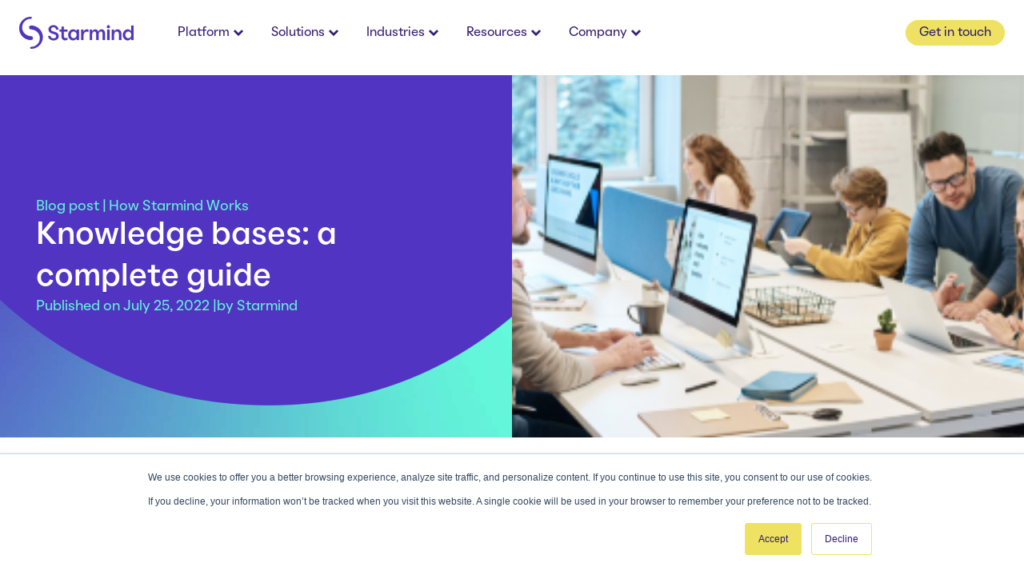

--- FILE ---
content_type: text/html; charset=UTF-8
request_url: https://www.starmind.ai/blog/knowledge-bases
body_size: 16030
content:
<!doctype html><html lang="en"><head><script type="application/javascript" id="hs-cookie-banner-scan" data-hs-allowed="true" src="/_hcms/cookie-banner/auto-blocking.js?portalId=5308965&amp;domain=www.starmind.ai"></script>
    <meta charset="utf-8">
    <meta name="theme-color" content="#5135C1">
    <title>Knowledge bases: a complete guide</title>
    <link rel="shortcut icon" href="https://www.starmind.ai/hubfs/favicon.svg">
    <meta name="description" content="What is a Knowledge Base? A knowledge base platform is digital store where employees can go to find all the information they need to do their jobs. ">

    
    <link rel="preload" href="//www.starmind.ai/hubfs/raw_assets/public/starmind-2021/fonts/OatmealPro-Regular.woff2" as="font" type="font/woff2" crossorigin>
    <link rel="preload" href="//www.starmind.ai/hubfs/raw_assets/public/starmind-2021/fonts/domaine-display-web-regular-italic.woff2" as="font" type="font/woff2" crossorigin>

    
    
    
      
    
    
    
    
    
    
    <meta name="viewport" content="width=device-width, initial-scale=1">

    
    <meta property="og:description" content="What is a Knowledge Base? A knowledge base platform is digital store where employees can go to find all the information they need to do their jobs. ">
    <meta property="og:title" content="Knowledge bases: a complete guide">
    <meta name="twitter:description" content="What is a Knowledge Base? A knowledge base platform is digital store where employees can go to find all the information they need to do their jobs. ">
    <meta name="twitter:title" content="Knowledge bases: a complete guide">

    

    
<script type="application/ld+json">
{
  "@context": "https://schema.org",
  "@type": "Article",
  "headline": "Knowledge bases: a complete guide",
  
  "image": [
    "https://www.starmind.ai/hubfs/Imported_Blog_Media/Knowledge%20base-1-3.png"
  ],
  
  "datePublished": "2022-07-25T22:00:00",
  "dateModified": "2025-07-30T16:35:18",
  "author": [{
      "@type": "Person",
      "name": "Starmind"
    }]
}
</script>

    <style>
a.cta_button{-moz-box-sizing:content-box !important;-webkit-box-sizing:content-box !important;box-sizing:content-box !important;vertical-align:middle}.hs-breadcrumb-menu{list-style-type:none;margin:0px 0px 0px 0px;padding:0px 0px 0px 0px}.hs-breadcrumb-menu-item{float:left;padding:10px 0px 10px 10px}.hs-breadcrumb-menu-divider:before{content:'›';padding-left:10px}.hs-featured-image-link{border:0}.hs-featured-image{float:right;margin:0 0 20px 20px;max-width:50%}@media (max-width: 568px){.hs-featured-image{float:none;margin:0;width:100%;max-width:100%}}.hs-screen-reader-text{clip:rect(1px, 1px, 1px, 1px);height:1px;overflow:hidden;position:absolute !important;width:1px}
</style>


<style>
  
  img[alt="hero"] {
    display: none;
  }
  
  
 .body-container.body-container--blog-post h3 span{
   font-size: 18px!important;
   font-weight: bolder;
   color: #5135c1!important;
  }
  
   .body-container.body-container--blog-post h2 span{
   font-size: 24px!important;
   font-weight: bolder;
  }
  div#hs_cos_wrapper_module_1097243649209 {
    display: none;
}
}
  

  
  
</style>

<link rel="stylesheet" href="https://www.starmind.ai/hubfs/hub_generated/template_assets/1/55221890078/1764592440658/template_main.min.css">
<link rel="stylesheet" href="https://www.starmind.ai/hubfs/hub_generated/template_assets/1/109841303076/1764592438773/template_blog-new.min.css">
<link rel="stylesheet" href="https://www.starmind.ai/hubfs/hub_generated/template_assets/1/55225416765/1764592441579/template_theme-overrides.min.css">

  <style>
    .header--opaque, .header {
    padding: unset;
}
.header__container {
    display: unset;
    align-items: unset;
    max-width: unset;
    margin: unset;
    padding:unset;
}

     #hs_cos_wrapper_navigation-primary a.branding-logo {
  display:flex;
  align-items:center;
}

#hs_cos_wrapper_navigation-primary .desktop-config {
  display:flex;
  height:82.7px;
  width:100%;
}

#hs_cos_wrapper_navigation-primary .desktop-config .nav_buttons { margin-left:auto; }

#hs_cos_wrapper_navigation-primary .desktop-config a.nav_buttons_pricing { margin-right:20px; }

#hs_cos_wrapper_navigation-primary .menu-container {
  background-color:rgba(97,228,147,0);
  left:0;
  position:fixed;
  right:0;
  top:0;
  z-index:3;
  font-size:14px;
  line-height:82.7px;
  transition:all .4s ease;
}

#hs_cos_wrapper_navigation-primary .menu-container.scrolledWhite {
  background-color:rgb(255,255,255);
  transition:all .4s ease;
}

#hs_cos_wrapper_navigation-primary .menu-container .nav_parent>li>a,
#hs_cos_wrapper_navigation-primary .menu-container .nav_parent>li>a * {
  color:#fff;
  fill:#fff;
  stroke:#fff;
}

#hs_cos_wrapper_navigation-primary .menu-container .nav_parent>li:hover>a {
  color:#fff;
  fill:#fff;
  stroke:#fff;
}

#hs_cos_wrapper_navigation-primary .menu-container.scrolledWhite .nav_parent>li>a,
#hs_cos_wrapper_navigation-primary .menu-container.scrolledWhite .nav_parent>li>a * {
  color:#2e1b71;
  fill:#2e1b71;
  stroke:#2e1b71;
}

#hs_cos_wrapper_navigation-primary .menu-container.scrolledWhite .nav_parent>li:hover>a {
  color:#5135c1;
  fill:#2e1b71;
  stroke:#2e1b71;
}

#hs_cos_wrapper_navigation-primary .menu-container .branding-logo svg {
  height:40px;
  fill:#64F6DA;
}

#hs_cos_wrapper_navigation-primary .menu-container.scrolledWhite .branding-logo svg {
  height:40px;
  fill:#5135c1;
}

#hs_cos_wrapper_navigation-primary .desktop-config ul.nav_parent>li:hover>a { text-decoration:none; }

#hs_cos_wrapper_navigation-primary .desktopMenu .page-center {
  display:flex;
  align-items:center;
  max-width:1400px;
  margin:0 auto;
  padding:0 24px;
}

#hs_cos_wrapper_navigation-primary .desktop-config { display:flex; }

#hs_cos_wrapper_navigation-primary .desktop-config ol,
#hs_cos_wrapper_navigation-primary ul { list-style:none; }

#hs_cos_wrapper_navigation-primary .desktop-config ul.nav_parent {
  position:relative;
  margin:0;
}

#hs_cos_wrapper_navigation-primary .desktop-config .nav_parent {
  flex-grow:3;
  display:flex;
}

#hs_cos_wrapper_navigation-primary .desktop-config ul.nav_parent>li { padding:0 15px; }

#hs_cos_wrapper_navigation-primary .desktop-config ul.nav_parent * {
  text-decoration:none;
  font-weight:400;
  padding:0;
  font-size:16px;
}

#hs_cos_wrapper_navigation-primary .desktop-config .nav_parent>li:hover .nav_child_wrapper,
#hs_cos_wrapper_navigation-primary .desktop-config .nav_child_wrapper.show {
  display:grid;
  opacity:1;
  visibility:visible;
}

#hs_cos_wrapper_navigation-primary .desktop-config .nav_child { padding:10px 20px; }

#hs_cos_wrapper_navigation-primary .desktop-config .nav_child_wrapper {
  display:grid;
  grid-template-columns:repeat(auto-fit,minmax(200px,1fr));
  border-radius:0px 0px 10px 10px;
  position:absolute;
  background:#fff;
  max-width:600px;
  color:#eee;
  box-shadow:0px 10px 23px -11px #c5c5c5;
  overflow:hidden;
  opacity:0;
  visibility:hidden;
  transition:.3s ease all;
}

#hs_cos_wrapper_navigation-primary .desktop-config .nav_child { padding:10px 20px; }

#hs_cos_wrapper_navigation-primary .desktop-config .nav_child h5 {
  color:#2e1b71;
  font-weight:700;
  line-height:2.5;
  margin-bottom:0;
  font-size:14px;
  padding:0 20px;
}

#hs_cos_wrapper_navigation-primary .desktop-config .nav_child_link a {
  padding:0 20px;
  color:#2e1b71;
}

#hs_cos_wrapper_navigation-primary .desktop-config .nav_child li { line-height:2.5; }

#hs_cos_wrapper_navigation-primary .desktop-config li.nav_child_link a {
  text-decoration:none;
  font-weight:400;
  transition:.3s ease all;
}

#hs_cos_wrapper_navigation-primary .desktop-config li.nav_child_link:hover a {
  color:#5135c1;
  transition:.3s ease all;
}

#hs_cos_wrapper_navigation-primary .desktop-config .nav_buttons_GIT {
  border:1px solid #efe263;
  padding-top:8px;
  padding-right:16px;
  padding-bottom:8px;
  padding-left:16px;
  font-size:16px;
  background-color:rgba(239,226,99,1.0);
  border-radius:32px;
  color:#2e1b71;
  text-transform:none;
}

#hs_cos_wrapper_navigation-primary .desktopMenu span.innerSVG svg {
  height:8px;
  fill:#2e1b71;
}

#hs_cos_wrapper_navigation-primary .desktopMenu .has_children svg {
  transform:rotate(0deg);
  transition:all .4s ease;
}

#hs_cos_wrapper_navigation-primary .desktopMenu .has_children:hover svg {
  transform:rotate(180deg);
  transition:all .4s ease;
}

#hs_cos_wrapper_navigation-primary .mobile-menu-container { display:none; }

#hs_cos_wrapper_navigation-primary .nav_buttons_pricing {
  color:#fff;
  font-size:16px;
}

#hs_cos_wrapper_navigation-primary .scrolledWhite .nav_buttons_pricing { color:#2e1b71; }

@media (max-width:1024px) {
  #hs_cos_wrapper_navigation-primary .desktopMenu { display:none; }

  #hs_cos_wrapper_navigation-primary .mobileNavWrapper { display:block; }

  #hs_cos_wrapper_navigation-primary section.mobileNavWrapper.mobile-menu-container.scrolledWhite.transparency { top:0; }

  #hs_cos_wrapper_navigation-primary .mobileContainer {
    display:flex;
    margin:0 auto;
    justify-content:space-between;
    align-items:center;
    width:100%;
  }

  #hs_cos_wrapper_navigation-primary .mobileNavWrapper {
    background:#ffffff00;
    position:relative;
    position:fixed;
    width:100%;
    z-index:10;
  }

  #hs_cos_wrapper_navigation-primary .mobileNavWrapper.scrolledWhite {
    background:#fff;
    position:relative;
    position:fixed;
    width:100%;
    z-index:10;
  }

  #hs_cos_wrapper_navigation-primary .mobileMenuTrigger svg {
    height:20px;
    width:auto;
    stroke-width:0px;
    fill:#fff;
    stroke:#fff;
    transform:rotate(0deg);
    transition:all .4s ease;
  }

  #hs_cos_wrapper_navigation-primary .mobileNavWrapper.scrolledWhite .mobileMenuTrigger svg,
  #hs_cos_wrapper_navigation-primary .mobileNavWrapper.forceWhiteBg .mobileMenuTrigger svg {
    height:20px;
    width:auto;
    stroke-width:0px;
    fill:#2e1b71;
    stroke:#2e1b71;
  }

  #hs_cos_wrapper_navigation-primary .svgX {
    display:none;
    stroke-width:2px !important;
  }

  #hs_cos_wrapper_navigation-primary .svgHorizontal { display:block; }

  #hs_cos_wrapper_navigation-primary .mobileNavWrapper .nav_parent>li>a,
  #hs_cos_wrapper_navigation-primary .mobileNavWrapper .nav_parent>li>a * {
    color:#fff;
    fill:#fff;
    stroke:#fff;
  }

  #hs_cos_wrapper_navigation-primary .mobileNavWrapper .nav_parent>li:hover>a {
    color:#fff;
    fill:#fff;
    stroke:#fff;
  }

  #hs_cos_wrapper_navigation-primary .mobileNavWrapper.scrolledWhite,
  #hs_cos_wrapper_navigation-primary .mobileNavWrapper.forceWhiteBg {
    background-color:rgb(255,255,255);
    transition:all .4s ease;
  }

  #hs_cos_wrapper_navigation-primary .mobileNavWrapper.scrolledWhite .nav_parent>li>a,
  #hs_cos_wrapper_navigation-primary .mobileNavWrapper.scrolledWhite .nav_parent>li>a *,
  #hs_cos_wrapper_navigation-primary .mobileNavWrapper.forceWhiteBg .nav_parent>li>a,
  #hs_cos_wrapper_navigation-primary .mobileNavWrapper.forceWhiteBg .nav_parent>li>a * {
    color:#2e1b71;
    fill:#2e1b71;
    stroke:#2e1b71;
  }

  #hs_cos_wrapper_navigation-primary .mobileNavWrapper.scrolledWhite .nav_parent>li:hover>a .mobileNavWrapper.forceWhiteBg .nav_parent>li:hover>a {
    color:#5135c1;
    fill:#2e1b71;
    stroke:#2e1b71;
  }

  #hs_cos_wrapper_navigation-primary .mobileNavWrapper .mobile-branding-logo svg { fill:#64F6DA; }

  #hs_cos_wrapper_navigation-primary .mobileNavWrapper.scrolledWhite .mobile-branding-logo svg,
  #hs_cos_wrapper_navigation-primary .mobileNavWrapper.forceWhiteBg .mobile-branding-logo svg { fill:#5135c1 !important; }

  #hs_cos_wrapper_navigation-primary .logo {
    float:left;
    font-size:1rem;
    margin:0;
    text-transform:uppercase;
    font-weight:700;
  }

  #hs_cos_wrapper_navigation-primary .logo span { font-weight:400; }

  #hs_cos_wrapper_navigation-primary a.mobile-branding-logo {
    display:block;
    height:72px;
  }

  #hs_cos_wrapper_navigation-primary a.mobile-branding-logo svg {
    height:100%;
    padding:14px 0;
  }

  #hs_cos_wrapper_navigation-primary .mobileNavWrapper .page-center {
    align-items:center;
    max-width:1400px;
    margin:0 auto;
    padding:0 24px;
  }

  #hs_cos_wrapper_navigation-primary .mobileNavWrapper .nav_parentInner {
    margin:0;
    padding:0;
  }

  #hs_cos_wrapper_navigation-primary .mobileNavWrapper .has_children a {
    display:flex;
    justify-content:space-between;
    line-height:1.5;
  }

  #hs_cos_wrapper_navigation-primary .mobileNavWrapper .nav_parentInner>li>a {
    line-height:3;
    color:#2e1b71;
    font-size:20px;
  }

  #hs_cos_wrapper_navigation-primary .mobileNavWrapper.scrolledWhite .nav_buttons_pricing,
  #hs_cos_wrapper_navigation-primary .mobileNavWrapper.forceWhiteBg .nav_buttons_pricing {
    color:#2e1b71;
    font-size:20px;
  }

  #hs_cos_wrapper_navigation-primary .mobileNavWrapper h5 {
    color:#2e1b71;
    font-weight:700;
    margin:unset;
  }

  #hs_cos_wrapper_navigation-primary .mobileNavWrapper .nav_child ul {
    color:#2e1b71;
    font-weight:700;
    margin:10px 0;
  }

  #hs_cos_wrapper_navigation-primary .mobileNavWrapper .nav_child_wrapper {
    display:block;
    max-height:0px;
    overflow:hidden;
    transition:all .5s ease;
  }

  #hs_cos_wrapper_navigation-primary .mobileNavWrapper .nav_child_wrapper.show {
    display:block;
    max-height:1000px;
    overflow:hidden;
    opacity:1;
    transition:all .5s ease;
    visibility:visible;
  }

  #hs_cos_wrapper_navigation-primary .mobileNavWrapper .nav_parent,
  #hs_cos_wrapper_navigation-primary .mobileNavWrapper.forceWhiteBg .nav_parent {
    display:block;
    max-height:0px;
    overflow:hidden;
    transition:all .5s ease;
  }

  #hs_cos_wrapper_navigation-primary .mobileNavWrapper .nav_parent.show,
  #hs_cos_wrapper_navigation-primary .mobileNavWrapper.forceWhiteBg .nav_parent.show {
    display:block;
    min-height:calc(100vh - 72px);
    overflow:hidden;
    transition:all .5s ease-in-out;
  }

  #hs_cos_wrapper_navigation-primary .mobileNavWrapper ul.nav_parent.show a {
    line-height:1.5;
    padding-bottom:20px;
  }

  #hs_cos_wrapper_navigation-primary .mobileNavWrapper ul.nav_parentInner { margin:30px 0 0; }

  #hs_cos_wrapper_navigation-primary .mobileNavWrapper span.innerSVG svg { height:10px; }

  #hs_cos_wrapper_navigation-primary .nav_buttons .nav_buttons_GIT {
    background-color:#efe263;
    border:1px solid #efe263;
    border-radius:32px;
    color:#2e1b71;
    font-size:16px;
    padding:8px 16px;
    text-transform:none;
  }

  #hs_cos_wrapper_navigation-primary .mobileNavWrapper .nav_buttons a {
    display:block;
    line-height:3;
  }

  #hs_cos_wrapper_navigation-primary .mobileNavWrapper a.nav_buttons_GIT {
    display:inline-block;
    line-height:1;
  }

  #hs_cos_wrapper_navigation-primary .mobileNavWrapper a.nav_buttons_GIT { margin:20px 0 30px; }

  #hs_cos_wrapper_navigation-primary .innerSVG.rotate>svg {
    transition:.4s all ease;
    transform:rotate(180deg);
  }

  #hs_cos_wrapper_navigation-primary .innerSVG>svg {
    transition:.4s all ease;
    transform:rotate(0deg);
  }
}

@media (min-width:576px) {
  #hs_cos_wrapper_navigation-primary .page-center { padding:0 32px; }
}
  
      </style>

<link rel="stylesheet" href="https://www.starmind.ai/hubfs/hub_generated/module_assets/1/78799472046/1742008840244/module_Blog_-_Two_Column_Banner.min.css">

<style>
  #hs_cos_wrapper_module_16574407711652 .two-col-block {}

</style>

<link rel="stylesheet" href="https://www.starmind.ai/hubfs/hub_generated/module_assets/1/78800137232/1742008843414/module_Social_Share.min.css">
<link rel="stylesheet" href="https://www.starmind.ai/hubfs/hub_generated/module_assets/1/159842889620/1742008876553/module_Newsletter_CTA_-_blog_post.min.css">
<link rel="stylesheet" href="https://www.starmind.ai/hubfs/hub_generated/module_assets/1/78799762863/1742008841274/module_Form_-_Content_Two_Column_Module.min.css">
<link rel="stylesheet" href="https://www.starmind.ai/hubfs/hub_generated/module_assets/1/78799998644/1742008842304/module_Blog_Related_and_Popular_Post.min.css">

  <style>
     footer.footer *:not(.footerMainContainer *){
  padding:unset !important;
  max-width:unset !important;
}
    .footer {
  margin: 64px 0 30px;
}
     #hs_cos_wrapper_footer-dnd_area_101-module-1 .footerWidthMain {
  display:flex;
  align-items:center;
  max-width:1400px;
  margin:0 auto;
  padding:0 24px;
}

#hs_cos_wrapper_footer-dnd_area_101-module-1 .legal-consent-container .hs-form-booleancheckbox-display>span {
  margin-left:0 !important;
  padding-left:0 !important;
}

#hs_cos_wrapper_footer-dnd_area_101-module-1 .footerBigFlex {
  display:block;
  width:100%;
  padding-top:30px;
  border-top:2px solid #F2F4F4;
}

#hs_cos_wrapper_footer-dnd_area_101-module-1 .footerSitemapBlock { display:flex; }

#hs_cos_wrapper_footer-dnd_area_101-module-1 .footerAddressFormFlex {
  display:flex;
  justify-content:space-between;
  flex-direction:column-reverse;
  align-items:center;
}

#hs_cos_wrapper_footer-dnd_area_101-module-1 .footerForm form {
  margin:0 0 50px 0;
  display:block !important;
}

#hs_cos_wrapper_footer-dnd_area_101-module-1 .hs_error_rollup { display:none; }

@media (min-width:1024px) {
  #hs_cos_wrapper_footer-dnd_area_101-module-1 .legal-consent-container { width:405px !important; }
}

#hs_cos_wrapper_footer-dnd_area_101-module-1 .legal-consent-container {
  position:relative !important;
  margin:0px 0 0 0;
  width:auto;
}

#hs_cos_wrapper_footer-dnd_area_101-module-1 .legal-consent-container a {
  color:#2e1b71;
  font-weight:600;
}

#hs_cos_wrapper_footer-dnd_area_101-module-1 form .legal-consent-container .hs-form-booleancheckbox label { align-items:center; }

#hs_cos_wrapper_footer-dnd_area_101-module-1 .footerForm .hs-form-field { margin-bottom:20px; }

#hs_cos_wrapper_footer-dnd_area_101-module-1 .footerForm .hs_email.hs-email.hs-fieldtype-text.field.hs-form-field { margin-bottom:12px; }

#hs_cos_wrapper_footer-dnd_area_101-module-1 .footerForm form label span { color:#2e1b71; }

#hs_cos_wrapper_footer-dnd_area_101-module-1 .footerForm .hs_submit.hs-submit { flex:0 0 108px; }

#hs_cos_wrapper_footer-dnd_area_101-module-1 .footerForm .submitted-message {
  color:#2e1b71;
  text-align:center;
}

#hs_cos_wrapper_footer-dnd_area_101-module-1 .footerAddressBlock p {
  margin:0;
  font-size:12px;
  text-align:center;
}

#hs_cos_wrapper_footer-dnd_area_101-module-1 .input p { color:#2e1b71; }

#hs_cos_wrapper_footer-dnd_area_101-module-1 .footerAddressBlock {
  border-top:2px solid #F2F4F4;
  margin-top:30px;
  padding-top:30px;
}

#hs_cos_wrapper_footer-dnd_area_101-module-1 .footerSitemapBlock ul {
  list-style:none;
  margin:0;
  padding:0;
}

#hs_cos_wrapper_footer-dnd_area_101-module-1 .footerSocialMedia {
  display:flex;
  margin-top:20px;
  justify-content:center;
}

#hs_cos_wrapper_footer-dnd_area_101-module-1 .footerFormWrapper { max-width:800px; }

#hs_cos_wrapper_footer-dnd_area_101-module-1 .footerForm h3 {
  font-size:16px;
  font-weight:600;
  color:#2e1b71;
  text-align:center;
}

#hs_cos_wrapper_footer-dnd_area_101-module-1 .footerFormWrapper [type="email"] { width:100% !important; }

#hs_cos_wrapper_footer-dnd_area_101-module-1 .footerSocialMedia a {
  background:#5135c1;
  border-radius:60%;
  height:30px;
  width:30px;
  margin:0 10px;
  display:flex;
  align-items:center;
  justify-content:center;
}

#hs_cos_wrapper_footer-dnd_area_101-module-1 .footerSocialMedia a:first-child { margin-left:10px; }

#hs_cos_wrapper_footer-dnd_area_101-module-1 .footerSocialMedia svg {
  height:.7rem;
  fill:#fff;
  width:auto;
  position:relative;
}

#hs_cos_wrapper_footer-dnd_area_101-module-1 .footerSitemapBlock ul li a {
  font-size:16px;
  font-weight:400;
  padding:5px;
}

#hs_cos_wrapper_footer-dnd_area_101-module-1 .footerSitemapBlock ul li {
  line-height:1.5;
  margin-top:7px;
  margin-bottom:7px;
}

#hs_cos_wrapper_footer-dnd_area_101-module-1 .footerSitemapBlock ul li:first-child a {
  font-size:16px;
  font-weight:400;
  color:#2e1b71;
  pointer-events:none;
  font-weight:600;
  padding-bottom:10px;
}

#hs_cos_wrapper_footer-dnd_area_101-module-1 .footerSitemapBlock [href="#"] { pointer-events:none; }

#hs_cos_wrapper_footer-dnd_area_101-module-1 .footerSitemapBlock {
  flex:0 100%;
  background:#fff;
  justify-content:end;
  display:grid;
  grid-template-columns:repeat(auto-fit,minmax(180px,1fr));
  grid-gap:20px;
}

@media (max-width:1024px) {
  #hs_cos_wrapper_footer-dnd_area_101-module-1 .footerBigFlex { flex-direction:column; }

  #hs_cos_wrapper_footer-dnd_area_101-module-1 .footerFormWrapper {
    order:1;
    margin-bottom:30px;
    max-width:400px;
  }

  #hs_cos_wrapper_footer-dnd_area_101-module-1 .footerAddressBlockArea { order:2; }

  #hs_cos_wrapper_footer-dnd_area_101-module-1 .footerSitemapBlock ul { padding-left:unset; }

  #hs_cos_wrapper_footer-dnd_area_101-module-1 .footerSitemapBlock { margin-bottom:50px; }

  #hs_cos_wrapper_footer-dnd_area_101-module-1 .footerAddressFormFlex { flex-direction:column; }
}

@media (min-width:576px) {
  #hs_cos_wrapper_footer-dnd_area_101-module-1 .footerWidthMain { padding:0 32px; }
}

@media (max-width:420px) {
  #hs_cos_wrapper_footer-dnd_area_101-module-1 .footerSitemapBlock li {}
}

@media (max-width:1024px) {
  #hs_cos_wrapper_footer-dnd_area_101-module-1 .legal-consent-container .hs-form-booleancheckbox-display input { margin-top:2px; }

  #hs_cos_wrapper_footer-dnd_area_101-module-1 form .legal-consent-container .hs-form-booleancheckbox label { align-items:flex-start; }
}


  </style>

    <script defer src="https://www.starmind.ai/hubfs/starmind2021/alpinejs-3.4.1/alpine-intersect.3.4.1.cdn.min.js"></script>
<script defer src="https://www.starmind.ai/hubfs/starmind2021/alpinejs-3.4.1/alpine-3.4.1.cdn.min.js"></script>

    
<!--  Added by GoogleAnalytics4 integration -->
<script>
var _hsp = window._hsp = window._hsp || [];
window.dataLayer = window.dataLayer || [];
function gtag(){dataLayer.push(arguments);}

var useGoogleConsentModeV2 = true;
var waitForUpdateMillis = 1000;


if (!window._hsGoogleConsentRunOnce) {
  window._hsGoogleConsentRunOnce = true;

  gtag('consent', 'default', {
    'ad_storage': 'denied',
    'analytics_storage': 'denied',
    'ad_user_data': 'denied',
    'ad_personalization': 'denied',
    'wait_for_update': waitForUpdateMillis
  });

  if (useGoogleConsentModeV2) {
    _hsp.push(['useGoogleConsentModeV2'])
  } else {
    _hsp.push(['addPrivacyConsentListener', function(consent){
      var hasAnalyticsConsent = consent && (consent.allowed || (consent.categories && consent.categories.analytics));
      var hasAdsConsent = consent && (consent.allowed || (consent.categories && consent.categories.advertisement));

      gtag('consent', 'update', {
        'ad_storage': hasAdsConsent ? 'granted' : 'denied',
        'analytics_storage': hasAnalyticsConsent ? 'granted' : 'denied',
        'ad_user_data': hasAdsConsent ? 'granted' : 'denied',
        'ad_personalization': hasAdsConsent ? 'granted' : 'denied'
      });
    }]);
  }
}

gtag('js', new Date());
gtag('set', 'developer_id.dZTQ1Zm', true);
gtag('config', 'G-CV49RQ558W');
</script>
<script async src="https://www.googletagmanager.com/gtag/js?id=G-CV49RQ558W"></script>

<!-- /Added by GoogleAnalytics4 integration -->

<!--  Added by GoogleTagManager integration -->
<script>
var _hsp = window._hsp = window._hsp || [];
window.dataLayer = window.dataLayer || [];
function gtag(){dataLayer.push(arguments);}

var useGoogleConsentModeV2 = true;
var waitForUpdateMillis = 1000;



var hsLoadGtm = function loadGtm() {
    if(window._hsGtmLoadOnce) {
      return;
    }

    if (useGoogleConsentModeV2) {

      gtag('set','developer_id.dZTQ1Zm',true);

      gtag('consent', 'default', {
      'ad_storage': 'denied',
      'analytics_storage': 'denied',
      'ad_user_data': 'denied',
      'ad_personalization': 'denied',
      'wait_for_update': waitForUpdateMillis
      });

      _hsp.push(['useGoogleConsentModeV2'])
    }

    (function(w,d,s,l,i){w[l]=w[l]||[];w[l].push({'gtm.start':
    new Date().getTime(),event:'gtm.js'});var f=d.getElementsByTagName(s)[0],
    j=d.createElement(s),dl=l!='dataLayer'?'&l='+l:'';j.async=true;j.src=
    'https://www.googletagmanager.com/gtm.js?id='+i+dl;f.parentNode.insertBefore(j,f);
    })(window,document,'script','dataLayer','GTM-TGW9RR2');

    window._hsGtmLoadOnce = true;
};

_hsp.push(['addPrivacyConsentListener', function(consent){
  if(consent.allowed || (consent.categories && consent.categories.analytics)){
    hsLoadGtm();
  }
}]);

</script>

<!-- /Added by GoogleTagManager integration -->


<meta name="google-site-verification" content="QmDcaoukJHyKrjuFHRwPFIQuAoXhna9wGUQvwWQpOrc">

<!-- Global site tag (gtag.js) - Google Analytics -->
<script async src="https://www.googletagmanager.com/gtag/js?id=G-CV49RQ558W"></script>
<script>
  window.dataLayer = window.dataLayer || [];
  function gtag(){dataLayer.push(arguments);}
  gtag('js', new Date());

  gtag('config', 'G-CV49RQ558W');
</script>

<!-- Zoominfo Website Script -->
<!-- temporarily removed -->
<!-- Zoominfo Website Script -->

<!-- Global site tag (gtag.js) - Google Ads: 698454304 -->
<script async src="https://www.googletagmanager.com/gtag/js?id=AW-698454304"></script>
<script>
  window.dataLayer = window.dataLayer || [];
  function gtag(){dataLayer.push(arguments);}
  gtag('js', new Date());

  gtag('config', 'AW-698454304');
</script>

<!-- Google Tag Manager -->
<script>(function(w,d,s,l,i){w[l]=w[l]||[];w[l].push({'gtm.start':
new Date().getTime(),event:'gtm.js'});var f=d.getElementsByTagName(s)[0],
j=d.createElement(s),dl=l!='dataLayer'?'&l='+l:'';j.async=true;j.src=
'https://www.googletagmanager.com/gtm.js?id='+i+dl;f.parentNode.insertBefore(j,f);
})(window,document,'script','dataLayer','GTM-TGW9RR2');</script>
<!-- End Google Tag Manager -->

<meta property="og:image" content="https://www.starmind.ai/hubfs/Imported_Blog_Media/Knowledge%20base-1-3.png">
<meta property="og:image:width" content="300">
<meta property="og:image:height" content="175">

<meta name="twitter:image" content="https://www.starmind.ai/hubfs/Imported_Blog_Media/Knowledge%20base-1-3.png">


<meta property="og:url" content="https://www.starmind.ai/blog/knowledge-bases">
<meta name="twitter:card" content="summary_large_image">

<link rel="canonical" href="https://www.starmind.ai/blog/knowledge-bases">

<meta property="og:type" content="article">
<link rel="alternate" type="application/rss+xml" href="https://www.starmind.ai/blog/rss.xml">
<meta name="twitter:domain" content="www.starmind.ai">

<meta http-equiv="content-language" content="en">






  <meta name="generator" content="HubSpot"></head>
  <body>
<!--  Added by GoogleTagManager integration -->
<noscript><iframe src="https://www.googletagmanager.com/ns.html?id=GTM-TGW9RR2" height="0" width="0" style="display:none;visibility:hidden"></iframe></noscript>

<!-- /Added by GoogleTagManager integration -->

    <div class="body-wrapper   hs-content-id-159733968537 hs-blog-post hs-blog-id-14790425501">
     
         
<div data-global-resource-path="starmind-2021/templates/partials/header-whiteV2.html">

  
<header>
  <a href="#main-content" class="header__skip">Skip to content</a>

  

  <div class="header__container">

 
    <div class="header__navigation header--element">
      <div id="hs_cos_wrapper_navigation-primary" class="hs_cos_wrapper hs_cos_wrapper_widget hs_cos_wrapper_type_module" style="" data-hs-cos-general-type="widget" data-hs-cos-type="module">

<div class="desktopMenu menu-container scrolledWhite">
  <div class="page-center">
    <div class="desktop-config">
      <a class="branding-logo" href="/" aria-label="branding-logo">
        <svg id="starmind-logo" data-name="starmind-logo" xmlns="http://www.w3.org/2000/svg" viewbox="0 0 940 263.19">
          <path d="M1369.84,508.88v51h-19.33v-48.4c0-15.56-7.69-22.91-18.64-22.91-12.48,0-21.54,11.28-21.54,26.16v45.15h-19.16V474.5h19.16l-.35,16.93c3.94-8.55,14.54-19.32,28.22-19.32C1358.38,472.11,1369.84,485.11,1369.84,508.88Zm100.73-68.58V559.84h-19l.34-15.56c-4.27,8-14.87,18-29.58,18-23.77,0-40-20.35-40-45,0-24.46,16.25-45.15,40-45.15,15.05,0,25.48,9.4,29.24,18V440.3Zm-18.3,77c0-16.42-11.63-28.56-25.31-28.56-13.51,0-25,12.14-25,28.56s11.29,28.21,25,28.21C1440.64,545.64,1452.27,533.67,1452.27,517.26ZM897.39,449.88h-19V474.5H862.16v16.08h16.08v41c0,19.5,13.34,30.61,29.41,30.61a38.5,38.5,0,0,0,19.67-6V539.83c-3.25,1.88-9.58,4.62-15.39,4.45-8.38,0-14.54-4.45-14.54-15V490.58h29.93V474.5H897.39ZM627.53,440.3a15.91,15.91,0,0,0,0,31.81c39.68,0,73,31.64,73.2,71.48a71.89,71.89,0,0,1-72,72.51,7.66,7.66,0,0,0-7.69,7.7,7.92,7.92,0,0,0,7.69,7.86,95.86,95.86,0,0,0,95.77-96.45C724,482.54,680.38,440.3,627.53,440.3Zm15.91,103.63A16,16,0,0,0,627.53,528c-39.67,0-73-31.64-73.19-71.48a71.89,71.89,0,0,1,72-72.51,7.66,7.66,0,0,0,7.69-7.7,7.92,7.92,0,0,0-7.69-7.86,95.86,95.86,0,0,0-95.77,96.45c.51,52.67,44.12,94.91,97,94.91A16,16,0,0,0,643.44,543.93ZM820.1,492l-10.44-2.57c-11.28-2.91-18.29-8-18.29-18.13,0-10.43,8.89-17.95,20.86-17.95,11.46,0,20.35,8.55,22.57,21.2h18.81c-3.07-23.25-19.32-36.59-41.21-36.59-24.28,0-41,15.39-41,34.54s13.34,30.27,36.08,35.91l10.43,2.74c10.61,2.91,16.76,9.41,16.76,18,0,11.45-9.92,17.61-22.23,17.61-13.51,0-23.43-8.72-25-20.18H768.11c3.08,21.21,19.83,35.74,44.12,35.74,23.26,0,42.92-12.14,42.92-34.54C855.15,509.05,843.52,497.93,820.1,492Zm433.79,67.89h19V474.5h-19Zm9.58-121.93c-7.36,0-12.83,5.3-12.83,12.14,0,7,5.47,12.31,12.83,12.31,7.18,0,12.65-5.3,12.65-12.31C1276.12,443.21,1270.65,437.91,1263.47,437.91Zm-56.09,34.2c-12.66,0-22.75,9.23-26.85,19.67-3.25-11.29-12-19.67-25.48-19.67-12.15,0-22.58,10.09-26,19.32l.34-16.93h-19.15v85.34h19.15V513.49c0-13.68,7.7-25.13,19.16-25.13,10.43,0,14.88,8.89,14.88,22.91v48.57h19.15V513.15c0-13.68,7.87-24.79,19.32-24.79,10.26,0,14.54,8.89,14.54,22.91v48.57h19.15V508.71C1235.59,486.82,1227.21,472.11,1207.38,472.11Zm-149,21.89.52-19.5h-19.16v85.34h19.16V520.68c0-22.06,14-30.1,27.19-30.1a31.9,31.9,0,0,1,12.82,2.73V475.53c-2.73-1.88-6.84-3.42-12.65-3.42C1074.33,472.11,1063,480.49,1058.42,494Zm-55.92-19.5h19.16v85.34H1002.5l.34-15.73c-4.27,8-14.87,18.12-29.41,18.12-23.77,0-40-20.52-40-45,0-24.63,16.25-45.15,40-45.15,14.88,0,25.65,9.4,29.41,17.78Zm.69,42.76c0-16.59-11.63-28.73-25.14-28.73s-25,12.14-25,28.73c0,16.41,11.29,28.21,25,28.21C991.56,545.64,1003.19,533.67,1003.19,517.26Z" transform="translate(-530.57 -368.48)"></path>
        </svg>
      </a>

      
<!--       //updated menu layout -->
      <ul class="nav_parent">
    

  

  
  <ul class="nav_parent">
    
      
    <li class="has_children">
      <a href="" role="button" aria-label="menu-link">Platform</a>

      <div class="nav_child_wrapper">
         <div class="nav_child">
            <ul>
                   
              
              
    <li class="menu__item menu__item--depth-2 nav_child_link">
      
        <a class="menu__link   " href="https://www.starmind.ai/knowledge-engine">Knowledge Engine</a>
      
      
    </li>
  
                   
              
              
    <li class="menu__item menu__item--depth-3 nav_child_link">
      
        <a class="menu__link   " href="https://www.starmind.ai/knowledge-suite">Knowledge Suite</a>
      
      
    </li>
  
                   
              
              
    <li class="menu__item menu__item--depth-4 nav_child_link">
      
        <a class="menu__link   " href="https://www.starmind.ai/expert-finder">Expert Finder</a>
      
      
    </li>
  
                   
              
              
    <li class="menu__item menu__item--depth-5 nav_child_link">
      
        <a class="menu__link   " href="https://www.starmind.ai/integrations">Integrations</a>
      
      
    </li>
  
                   
              
              
    <li class="menu__item menu__item--depth-6 nav_child_link">
      
        <a class="menu__link   " href="https://www.starmind.ai/connectors">Connectors</a>
      
      
    </li>
  
        
              </ul>
               </div>
      </div>
    </li>
  
    
      
    <li class="has_children">
      <a href="" role="button" aria-label="menu-link">Solutions</a>

      <div class="nav_child_wrapper">
         <div class="nav_child">
            <ul>
                   
              
              
    <li class="menu__item menu__item--depth-2 nav_child_link">
      
        <a class="menu__link   " href="https://www.starmind.ai/solutions/research-and-development">Research &amp; Development</a>
      
      
    </li>
  
                   
              
              
    <li class="menu__item menu__item--depth-3 nav_child_link">
      
        <a class="menu__link   " href="https://www.starmind.ai/solutions/sales-efficiency">Sales &amp; Service Efficiency</a>
      
      
    </li>
  
                   
              
              
    <li class="menu__item menu__item--depth-4 nav_child_link">
      
        <a class="menu__link   " href="https://www.starmind.ai/solutions/supplychain">Supply Chain Efficiency</a>
      
      
    </li>
  
                   
              
              
    <li class="menu__item menu__item--depth-5 nav_child_link">
      
        <a class="menu__link   " href="https://www.starmind.ai/solutions/shared-service-centers">Shared Service Centers</a>
      
      
    </li>
  
                   
              
              
    <li class="menu__item menu__item--depth-6 nav_child_link">
      
        <a class="menu__link   " href="https://www.starmind.ai/solutions/post-merger-integration">Post-Merger Integrations</a>
      
      
    </li>
  
                   
              
              
    <li class="menu__item menu__item--depth-7 nav_child_link">
      
        <a class="menu__link   " href="https://www.starmind.ai/solutions/knowledge-communities">Knowledge Communities</a>
      
      
    </li>
  
        
              </ul>
               </div>
      </div>
    </li>
  
    
      
    <li class="has_children">
      <a href="" role="button" aria-label="menu-link">Industries</a>

      <div class="nav_child_wrapper">
         <div class="nav_child">
            <ul>
                   
              
              
    <li class="menu__item menu__item--depth-2 nav_child_link">
      
        <a class="menu__link   " href="https://www.starmind.ai/solutions/cpg">Consumer Packaged Goods</a>
      
      
    </li>
  
                   
              
              
    <li class="menu__item menu__item--depth-3 nav_child_link">
      
        <a class="menu__link   " href="https://www.starmind.ai/solutions/manufacturing">Manufacturing</a>
      
      
    </li>
  
                   
              
              
    <li class="menu__item menu__item--depth-4 nav_child_link">
      
        <a class="menu__link   " href="https://www.starmind.ai/solutions/insurance">Insurance</a>
      
      
    </li>
  
                   
              
              
    <li class="menu__item menu__item--depth-5 nav_child_link">
      
        <a class="menu__link   " href="https://www.starmind.ai/solutions/pharma-life-sciences">Pharma &amp; Life Sciences</a>
      
      
    </li>
  
                   
              
              
    <li class="menu__item menu__item--depth-6 nav_child_link">
      
        <a class="menu__link   " href="https://www.starmind.ai/solutions/consulting">Consulting</a>
      
      
    </li>
  
        
              </ul>
               </div>
      </div>
    </li>
  
    
      
    <li class="has_children">
      <a href="" role="button" aria-label="menu-link">Resources</a>

      <div class="nav_child_wrapper">
         <div class="nav_child">
            <ul>
                   
              
              
    <li class="menu__item menu__item--depth-2 nav_child_link">
      
        <a class="menu__link   " href="https://www.starmind.ai/how-starmind-works">How Starmind Works</a>
      
      
    </li>
  
                   
              
              
    <li class="menu__item menu__item--depth-3 nav_child_link">
      
        <a class="menu__link   " href="https://www.starmind.ai/blog">Blog</a>
      
      
    </li>
  
                   
              
              
    <li class="menu__item menu__item--depth-4 nav_child_link">
      
        <a class="menu__link   " href="https://www.starmind.ai/whitepapers">Whitepapers</a>
      
      
    </li>
  
                   
              
              
    <li class="menu__item menu__item--depth-5 nav_child_link">
      
        <a class="menu__link   " href="https://www.starmind.ai/case-studies">Case Studies</a>
      
      
    </li>
  
                   
              
              
    <li class="menu__item menu__item--depth-6 nav_child_link">
      
        <a class="menu__link   " href="https://www.starmind.ai/webinars">Webinars</a>
      
      
    </li>
  
                   
              
              
    <li class="menu__item menu__item--depth-7 nav_child_link">
      
        <a class="menu__link   " href="https://www.starmind.ai/news">News</a>
      
      
    </li>
  
        
              </ul>
               </div>
      </div>
    </li>
  
    
      
    <li class="has_children">
      <a href="" role="button" aria-label="menu-link">Company</a>

      <div class="nav_child_wrapper">
         <div class="nav_child">
            <ul>
                   
              
              
    <li class="menu__item menu__item--depth-2 nav_child_link">
      
        <a class="menu__link   " href="https://www.starmind.ai/about-us">About us</a>
      
      
    </li>
  
                   
              
              
    <li class="menu__item menu__item--depth-3 nav_child_link">
      
        <a class="menu__link   " href="https://www.starmind.ai/careers">Careers</a>
      
      
    </li>
  
        
              </ul>
               </div>
      </div>
    </li>
  
    
  </ul>
      </ul>
          <div class="nav_buttons">
        
        <a class="nav_buttons_pricing" role="button" href="https://www.starmind.ai/pricing"></a>
   

        <a class="nav_buttons_GIT" role="button" href="https://www.starmind.ai/contact">Get in touch</a>
    </div>
    </div>
  </div>
</div>




  <section class="mobileNavWrapper mobile-menu-container scrolledWhite transparency">
    <div class="page-center">
      <div class="mobileContainer">
         <a class="mobile-branding-logo" href="/">
        <svg id="starmind-logo" data-name="starmind-logo" xmlns="http://www.w3.org/2000/svg" viewbox="0 0 940 263.19">
          <path d="M1369.84,508.88v51h-19.33v-48.4c0-15.56-7.69-22.91-18.64-22.91-12.48,0-21.54,11.28-21.54,26.16v45.15h-19.16V474.5h19.16l-.35,16.93c3.94-8.55,14.54-19.32,28.22-19.32C1358.38,472.11,1369.84,485.11,1369.84,508.88Zm100.73-68.58V559.84h-19l.34-15.56c-4.27,8-14.87,18-29.58,18-23.77,0-40-20.35-40-45,0-24.46,16.25-45.15,40-45.15,15.05,0,25.48,9.4,29.24,18V440.3Zm-18.3,77c0-16.42-11.63-28.56-25.31-28.56-13.51,0-25,12.14-25,28.56s11.29,28.21,25,28.21C1440.64,545.64,1452.27,533.67,1452.27,517.26ZM897.39,449.88h-19V474.5H862.16v16.08h16.08v41c0,19.5,13.34,30.61,29.41,30.61a38.5,38.5,0,0,0,19.67-6V539.83c-3.25,1.88-9.58,4.62-15.39,4.45-8.38,0-14.54-4.45-14.54-15V490.58h29.93V474.5H897.39ZM627.53,440.3a15.91,15.91,0,0,0,0,31.81c39.68,0,73,31.64,73.2,71.48a71.89,71.89,0,0,1-72,72.51,7.66,7.66,0,0,0-7.69,7.7,7.92,7.92,0,0,0,7.69,7.86,95.86,95.86,0,0,0,95.77-96.45C724,482.54,680.38,440.3,627.53,440.3Zm15.91,103.63A16,16,0,0,0,627.53,528c-39.67,0-73-31.64-73.19-71.48a71.89,71.89,0,0,1,72-72.51,7.66,7.66,0,0,0,7.69-7.7,7.92,7.92,0,0,0-7.69-7.86,95.86,95.86,0,0,0-95.77,96.45c.51,52.67,44.12,94.91,97,94.91A16,16,0,0,0,643.44,543.93ZM820.1,492l-10.44-2.57c-11.28-2.91-18.29-8-18.29-18.13,0-10.43,8.89-17.95,20.86-17.95,11.46,0,20.35,8.55,22.57,21.2h18.81c-3.07-23.25-19.32-36.59-41.21-36.59-24.28,0-41,15.39-41,34.54s13.34,30.27,36.08,35.91l10.43,2.74c10.61,2.91,16.76,9.41,16.76,18,0,11.45-9.92,17.61-22.23,17.61-13.51,0-23.43-8.72-25-20.18H768.11c3.08,21.21,19.83,35.74,44.12,35.74,23.26,0,42.92-12.14,42.92-34.54C855.15,509.05,843.52,497.93,820.1,492Zm433.79,67.89h19V474.5h-19Zm9.58-121.93c-7.36,0-12.83,5.3-12.83,12.14,0,7,5.47,12.31,12.83,12.31,7.18,0,12.65-5.3,12.65-12.31C1276.12,443.21,1270.65,437.91,1263.47,437.91Zm-56.09,34.2c-12.66,0-22.75,9.23-26.85,19.67-3.25-11.29-12-19.67-25.48-19.67-12.15,0-22.58,10.09-26,19.32l.34-16.93h-19.15v85.34h19.15V513.49c0-13.68,7.7-25.13,19.16-25.13,10.43,0,14.88,8.89,14.88,22.91v48.57h19.15V513.15c0-13.68,7.87-24.79,19.32-24.79,10.26,0,14.54,8.89,14.54,22.91v48.57h19.15V508.71C1235.59,486.82,1227.21,472.11,1207.38,472.11Zm-149,21.89.52-19.5h-19.16v85.34h19.16V520.68c0-22.06,14-30.1,27.19-30.1a31.9,31.9,0,0,1,12.82,2.73V475.53c-2.73-1.88-6.84-3.42-12.65-3.42C1074.33,472.11,1063,480.49,1058.42,494Zm-55.92-19.5h19.16v85.34H1002.5l.34-15.73c-4.27,8-14.87,18.12-29.41,18.12-23.77,0-40-20.52-40-45,0-24.63,16.25-45.15,40-45.15,14.88,0,25.65,9.4,29.41,17.78Zm.69,42.76c0-16.59-11.63-28.73-25.14-28.73s-25,12.14-25,28.73c0,16.41,11.29,28.21,25,28.21C991.56,545.64,1003.19,533.67,1003.19,517.26Z" transform="translate(-530.57 -368.48)"></path>
        </svg>
      </a>


      <div class="mobileMenuTrigger">
        <svg class="svgHorizontal" width="40" height="22" viewbox="0 0 40 22" fill="none" xmlns="http://www.w3.org/2000/svg">
          <rect width="40" height="4" />
          <rect y="9" width="40" height="4" />
          <rect y="18" width="40" height="4" />
          </svg>
          <svg class="svgX" width="32" height="32" viewbox="0 0 32 32" fill="none" xmlns="http://www.w3.org/2000/svg">
            <rect x="3.27197" y="0.443665" width="40" height="4" transform="rotate(45 3.27197 0.443665)" />
            <rect width="40" height="4" transform="matrix(-0.707107 0.707107 0.707107 0.707107 28.7279 0.443665)" />
            </svg>
            
          
          
      </div>
      </div>

<!-- updated mobile menu -->
      <div class="nav_parent">
    

  

  
  <ul class="nav_parentInner">
    
      
    <li class="has_children">
      <a href="" role="button">Platform</a>

      <div class="nav_child_wrapper">
         <div class="nav_child">
            <ul>
                   
              
              
    <li class="menu__item menu__item--depth-2 nav_child_link">
      
        <a class="menu__link   " href="https://www.starmind.ai/knowledge-engine">Knowledge Engine</a>
      
      
    </li>
  
                   
              
              
    <li class="menu__item menu__item--depth-3 nav_child_link">
      
        <a class="menu__link   " href="https://www.starmind.ai/knowledge-suite">Knowledge Suite</a>
      
      
    </li>
  
                   
              
              
    <li class="menu__item menu__item--depth-4 nav_child_link">
      
        <a class="menu__link   " href="https://www.starmind.ai/expert-finder">Expert Finder</a>
      
      
    </li>
  
                   
              
              
    <li class="menu__item menu__item--depth-5 nav_child_link">
      
        <a class="menu__link   " href="https://www.starmind.ai/integrations">Integrations</a>
      
      
    </li>
  
                   
              
              
    <li class="menu__item menu__item--depth-6 nav_child_link">
      
        <a class="menu__link   " href="https://www.starmind.ai/connectors">Connectors</a>
      
      
    </li>
  
        
              </ul>
               </div>
      </div>
    </li>
  
    
      
    <li class="has_children">
      <a href="" role="button">Solutions</a>

      <div class="nav_child_wrapper">
         <div class="nav_child">
            <ul>
                   
              
              
    <li class="menu__item menu__item--depth-2 nav_child_link">
      
        <a class="menu__link   " href="https://www.starmind.ai/solutions/research-and-development">Research &amp; Development</a>
      
      
    </li>
  
                   
              
              
    <li class="menu__item menu__item--depth-3 nav_child_link">
      
        <a class="menu__link   " href="https://www.starmind.ai/solutions/sales-efficiency">Sales &amp; Service Efficiency</a>
      
      
    </li>
  
                   
              
              
    <li class="menu__item menu__item--depth-4 nav_child_link">
      
        <a class="menu__link   " href="https://www.starmind.ai/solutions/supplychain">Supply Chain Efficiency</a>
      
      
    </li>
  
                   
              
              
    <li class="menu__item menu__item--depth-5 nav_child_link">
      
        <a class="menu__link   " href="https://www.starmind.ai/solutions/shared-service-centers">Shared Service Centers</a>
      
      
    </li>
  
                   
              
              
    <li class="menu__item menu__item--depth-6 nav_child_link">
      
        <a class="menu__link   " href="https://www.starmind.ai/solutions/post-merger-integration">Post-Merger Integrations</a>
      
      
    </li>
  
                   
              
              
    <li class="menu__item menu__item--depth-7 nav_child_link">
      
        <a class="menu__link   " href="https://www.starmind.ai/solutions/knowledge-communities">Knowledge Communities</a>
      
      
    </li>
  
        
              </ul>
               </div>
      </div>
    </li>
  
    
      
    <li class="has_children">
      <a href="" role="button">Industries</a>

      <div class="nav_child_wrapper">
         <div class="nav_child">
            <ul>
                   
              
              
    <li class="menu__item menu__item--depth-2 nav_child_link">
      
        <a class="menu__link   " href="https://www.starmind.ai/solutions/cpg">Consumer Packaged Goods</a>
      
      
    </li>
  
                   
              
              
    <li class="menu__item menu__item--depth-3 nav_child_link">
      
        <a class="menu__link   " href="https://www.starmind.ai/solutions/manufacturing">Manufacturing</a>
      
      
    </li>
  
                   
              
              
    <li class="menu__item menu__item--depth-4 nav_child_link">
      
        <a class="menu__link   " href="https://www.starmind.ai/solutions/insurance">Insurance</a>
      
      
    </li>
  
                   
              
              
    <li class="menu__item menu__item--depth-5 nav_child_link">
      
        <a class="menu__link   " href="https://www.starmind.ai/solutions/pharma-life-sciences">Pharma &amp; Life Sciences</a>
      
      
    </li>
  
                   
              
              
    <li class="menu__item menu__item--depth-6 nav_child_link">
      
        <a class="menu__link   " href="https://www.starmind.ai/solutions/consulting">Consulting</a>
      
      
    </li>
  
        
              </ul>
               </div>
      </div>
    </li>
  
    
      
    <li class="has_children">
      <a href="" role="button">Resources</a>

      <div class="nav_child_wrapper">
         <div class="nav_child">
            <ul>
                   
              
              
    <li class="menu__item menu__item--depth-2 nav_child_link">
      
        <a class="menu__link   " href="https://www.starmind.ai/how-starmind-works">How Starmind Works</a>
      
      
    </li>
  
                   
              
              
    <li class="menu__item menu__item--depth-3 nav_child_link">
      
        <a class="menu__link   " href="https://www.starmind.ai/blog">Blog</a>
      
      
    </li>
  
                   
              
              
    <li class="menu__item menu__item--depth-4 nav_child_link">
      
        <a class="menu__link   " href="https://www.starmind.ai/whitepapers">Whitepapers</a>
      
      
    </li>
  
                   
              
              
    <li class="menu__item menu__item--depth-5 nav_child_link">
      
        <a class="menu__link   " href="https://www.starmind.ai/case-studies">Case Studies</a>
      
      
    </li>
  
                   
              
              
    <li class="menu__item menu__item--depth-6 nav_child_link">
      
        <a class="menu__link   " href="https://www.starmind.ai/webinars">Webinars</a>
      
      
    </li>
  
                   
              
              
    <li class="menu__item menu__item--depth-7 nav_child_link">
      
        <a class="menu__link   " href="https://www.starmind.ai/news">News</a>
      
      
    </li>
  
        
              </ul>
               </div>
      </div>
    </li>
  
    
      
    <li class="has_children">
      <a href="" role="button">Company</a>

      <div class="nav_child_wrapper">
         <div class="nav_child">
            <ul>
                   
              
              
    <li class="menu__item menu__item--depth-2 nav_child_link">
      
        <a class="menu__link   " href="https://www.starmind.ai/about-us">About us</a>
      
      
    </li>
  
                   
              
              
    <li class="menu__item menu__item--depth-3 nav_child_link">
      
        <a class="menu__link   " href="https://www.starmind.ai/careers">Careers</a>
      
      
    </li>
  
        
              </ul>
               </div>
      </div>
    </li>
  
    
  </ul>
     
          <div class="nav_buttons">
        
        <a class="nav_buttons_pricing" role="button" aria-label="" href="https://www.starmind.ai/pricing"></a>
   

        <a class="nav_buttons_GIT" aria-label="Get in touch" role="button" href="https://www.starmind.ai/contact">Get in touch</a>
    </div>
       </div>


      
  </div>

    </section></div>
    </div>
  </div> 

</header></div> 
<link rel="stylesheet" href="https://www.starmind.ai/hubfs/hub_generated/template_assets/1/159596319797/1764592441656/template_blogs-styling-2024.min.css">


      



<main id="main-content" class="body-container-wrapper">
  <div class="body-container body-container--blog-post">
    <div id="hs_cos_wrapper_module_16574407711652" class="hs_cos_wrapper hs_cos_wrapper_widget hs_cos_wrapper_type_module" style="" data-hs-cos-general-type="widget" data-hs-cos-type="module">




<section class="two-column-block">
  <div class="row align-center ">  
    <div class="two-col-block col-sm-12 col-md-6" style="background:url('https://www.starmind.ai/hubfs/Rectangle%2063.png')">
      <div class="blog-hero-content">
        <div class="blog-post__meta">
          
           
          <div class="blog-post__tags">
            
            <p>
                <a class="blog-post__tag-link" href="https://www.starmind.ai/blog/tag/blog-post" rel="tag">Blog post</a> | 
            </p>
            
            <p>
                <a class="blog-post__tag-link" href="https://www.starmind.ai/blog/tag/how-starmind-works" rel="tag">How Starmind Works</a>
            </p>
            
          </div>
        
        </div>
        <div class="blog-hero-title">
           <h1><span id="hs_cos_wrapper_name" class="hs_cos_wrapper hs_cos_wrapper_meta_field hs_cos_wrapper_type_text" style="" data-hs-cos-general-type="meta_field" data-hs-cos-type="text">Knowledge bases: a complete guide</span></h1>
        </div>
       <div class="blog-hero-info">
          <time datetime="2022-07-25 22:00:00" class="blog-post__timestamp">
            Published on July 25, 2022 |
          </time>
          <p>
             by <a href="https://www.starmind.ai/blog/author/starmind" rel="author">
            Starmind
          </a>
          </p>
        </div>
      </div>
    </div>
    <div class="image-col col-sm-12 col-md-6">
     <img class="" src="https://www.starmind.ai/hubfs/Imported_Blog_Media/Knowledge%20base-1-3.png" loading="lazy" alt=""> 
    </div>
  </div>
</section></div>
    <div class="content-wrapper">
     <div id="hs_cos_wrapper_module_165744275923115" class="hs_cos_wrapper hs_cos_wrapper_widget hs_cos_wrapper_type_module" style="" data-hs-cos-general-type="widget" data-hs-cos-type="module"><style>
  .social-share-icons,
  .icons a {
  }
  .icons a:hover {
   
  }
</style>
<div class="social-share-icons">

  <div class="icons">
    <a href="https://www.facebook.com/sharer.php?u=https://www.starmind.ai/blog/knowledge-bases" title="Share on Facebook" target="_blank">
    <svg version="1.0" xmlns="http://www.w3.org/2000/svg" viewbox="0 0 264 512" aria-labelledby="facebook-f1" role="img"><title id="facebook-f1">Follow us on Facebook</title><g id="facebook-f1_layer"><path d="M76.7 512V283H0v-91h76.7v-71.7C76.7 42.4 124.3 0 193.8 0c33.3 0 61.9 2.5 70.2 3.6V85h-48.2c-37.8 0-45.1 18-45.1 44.3V192H256l-11.7 91h-73.6v229"></path></g></svg>
    </a>
    <a href="https://www.linkedin.com/shareArticle?url=https://www.starmind.ai/blog/knowledge-bases" title="Share on LinkedIn" target="_blank">
   <svg version="1.0" xmlns="http://www.w3.org/2000/svg" viewbox="0 0 448 512" aria-labelledby="linkedin-in2" role="img"><title id="linkedin-in2">Follow us on LinkedIn</title><g id="linkedin-in2_layer"><path d="M100.3 480H7.4V180.9h92.9V480zM53.8 140.1C24.1 140.1 0 115.5 0 85.8 0 56.1 24.1 32 53.8 32c29.7 0 53.8 24.1 53.8 53.8 0 29.7-24.1 54.3-53.8 54.3zM448 480h-92.7V334.4c0-34.7-.7-79.2-48.3-79.2-48.3 0-55.7 37.7-55.7 76.7V480h-92.8V180.9h89.1v40.8h1.3c12.4-23.5 42.7-48.3 87.9-48.3 94 0 111.3 61.9 111.3 142.3V480z"></path></g></svg>
    </a>
    <a href="https://twitter.com/share?url=https://www.starmind.ai/blog/knowledge-bases" title="Share on Twitter" target="_blank"><svg version="1.0" xmlns="http://www.w3.org/2000/svg" viewbox="0 0 512 512" aria-labelledby="twitter3" role="img"><title id="twitter3">Follow us on Twitter</title><g id="twitter3_layer"><path d="M459.37 151.716c.325 4.548.325 9.097.325 13.645 0 138.72-105.583 298.558-298.558 298.558-59.452 0-114.68-17.219-161.137-47.106 8.447.974 16.568 1.299 25.34 1.299 49.055 0 94.213-16.568 130.274-44.832-46.132-.975-84.792-31.188-98.112-72.772 6.498.974 12.995 1.624 19.818 1.624 9.421 0 18.843-1.3 27.614-3.573-48.081-9.747-84.143-51.98-84.143-102.985v-1.299c13.969 7.797 30.214 12.67 47.431 13.319-28.264-18.843-46.781-51.005-46.781-87.391 0-19.492 5.197-37.36 14.294-52.954 51.655 63.675 129.3 105.258 216.365 109.807-1.624-7.797-2.599-15.918-2.599-24.04 0-57.828 46.782-104.934 104.934-104.934 30.213 0 57.502 12.67 76.67 33.137 23.715-4.548 46.456-13.32 66.599-25.34-7.798 24.366-24.366 44.833-46.132 57.827 21.117-2.273 41.584-8.122 60.426-16.243-14.292 20.791-32.161 39.308-52.628 54.253z"></path></g></svg></a>
<!--     <a href="mailto:?body=https://www.starmind.ai/blog/knowledge-bases" title="Share by Email'" target="_blank"><i class="fal fa-envelope"></i></a> -->
  </div>
</div></div>

       <article class="blog-post">
       
         
         <div class="two-col-content">
  <div class="container">
    <div class="blog-lt-flex">

      <div class="bg-flex">
        <div class="list-content">
        <h4>
            Contents
          </h4>
          <div class="list toc"></div>
        
        </div>
        
        <div class="bg-inner">
           <div class="blog-post__body">
          <span id="hs_cos_wrapper_post_body" class="hs_cos_wrapper hs_cos_wrapper_meta_field hs_cos_wrapper_type_rich_text" style="" data-hs-cos-general-type="meta_field" data-hs-cos-type="rich_text"><p>Where do your employees go for answers to questions they have at work? Slack channels? Google drives? Email? Intranet? All of the above?&nbsp;</p> 
<!--more--> 
<p>The explosion of digital technology over the last decade means that critical business information is now scattered across many different sources. Finding knowledge can therefore be a frustrating, time-consuming and productivity-draining task… unless you create a single repository for all the answers your workers might need.</p> 
<p>Developing a modern knowledge management will improve your organization’s agility by giving employees quick and easy access to the answers they need to solve problems, serve customers and do their best work.&nbsp;</p> 
<h2><strong>What are knowledge bases?</strong></h2> 
<p>A knowledge base platform is a centralized digital store where employees can go to find all the information they need to do their jobs. This can include information on everything from products and services to company policies, team structures, and workflows.&nbsp;</p> 
<p>The content in a knowledge base system is not fixed but will change and expand over time, as subject matter experts keep adding information that employees will find useful.&nbsp;</p> 
<h2><strong>Database vs. knowledge base</strong></h2> 
<p>What’s the difference between a database and a knowledge base? A database is where your organization’s data is stored in its most basic form. A knowledge base is where your employees can go for on-demand answers to questions that arise in the course of their work. It’s a place where contextualized knowledge can be captured, retained, and reused.&nbsp;</p> 
<p>A good way to think of it is by comparing information to food. The database is like a store cupboard where all the raw ingredients are kept. Everything you need for a delicious meal is here, but you will have to spend time assembling your items into something you can eat. Knowledge base tools, on the other hand, function more like a snack bar. The food here is prepared and ready to consume. Anyone can come and instantly satisfy their hunger pangs – even people who don’t know how to cook.</p> 
<h2><strong>Types of knowledge bases</strong></h2> 
<p>There are four basic types of knowledge bases.</p> 
<h3 style="font-weight: normal;">Internal Knowledge Bases</h3> 
<p>This is a dedicated knowledge base platform where you collect all the answers your employees need to work, grow, and prosper within your company. The content stored here is not usually intended for external use and may include HR information (for example, pay policies and performance management processes), training resources, IT support, and company FAQs.&nbsp;</p> 
<h3 style="font-weight: normal;">External Knowledge Bases</h3> 
<p style="font-weight: normal;">Also called a customer service knowledge base, an external knowledge base stores information that may be shared with customers and clients (for example, guides, product manuals, and FAQs).</p> 
<h3><span style="font-weight: normal;">Open-Source Knowledge Bases</span></h3> 
<p>People have varying definitions of the term “open source” – but for the purposes of this article, we’re talking about software that is free to modify and distribute. This gives you full control over the code so you can tailor the knowledge base to your business. It also means you can integrate it into your tech stack without paying for a subscription (although the software itself is not necessarily free).&nbsp;</p> 
<h3><span style="font-weight: normal;">Hosted Knowledge Bases</span></h3> 
<p>Not sure you want to take on the risk and responsibility of hosting your own open-source knowledge base? Hosted knowledge base companies, offer a simpler and safer alternative. As the name suggests, they store your data on their own servers. They’ll also usually provide extensive customer support to help you set up and build your knowledge base the way you want it.&nbsp;</p> 
<h2><strong>Matching your knowledge base strategy to your organization’s needs</strong></h2> 
<p>Given the various types of knowledge bases available, how do you determine the right modern knowledge management for your business?</p> 
<p>First things first, work out if it’s an internal or an external knowledge base you need. Our research has found that the average knowledge worker spends three hours a day searching for information – and 44% of all searches end in failure. If finding answers is even half as difficult as this for your employees, then an internal knowledge base platform would bring significant benefits to your business and your bottom line.&nbsp;</p> 
<p>By giving workers instant access to collective knowledge, you can reduce the amount of time spent searching for information and free people up to get on with the job of serving customers and growing your business.</p> 
<h2><strong>Save time and money with a modern knowledge base</strong></h2> 
<p>Research suggests that <a href="https://www.starmind.ai/hubfs/Starmind%20Mini%20Guide%20future%20of%20work%20research.pdf" style="color: #0563c1;"><span>more than half of workers (61%) can’t find the information they need</span></a> to do their job effectively. This is costing organizations large amounts of time, money, competitive advantage, and customer goodwill.&nbsp;</p> 
<p>Knowledge bases solve this business-critical problem by gathering content together into a central online repository and enabling employees to jump straight to the answers they need.&nbsp;</p> 
<p>Learn more about knowledge bases and how they boost productivity, collaboration and innovation by downloading a recent commissioned study conducted by Forrester Consulting on behalf of Starmind, <em>The Modern Workplace Demands A New Approach To Knowledge Management </em>(March 2022).</p> 
<p><!--HubSpot Call-to-Action Code --><span class="hs-cta-wrapper" id="hs-cta-wrapper-7db03a9a-fce4-4691-b18f-ddcd03f0b2ca"><span class="hs-cta-node hs-cta-7db03a9a-fce4-4691-b18f-ddcd03f0b2ca" id="hs-cta-7db03a9a-fce4-4691-b18f-ddcd03f0b2ca"><!--[if lte IE 8]><div id="hs-cta-ie-element"></div><![endif]--><a href="https://cta-redirect.hubspot.com/cta/redirect/5308965/7db03a9a-fce4-4691-b18f-ddcd03f0b2ca"><img class="hs-cta-img" id="hs-cta-img-7db03a9a-fce4-4691-b18f-ddcd03f0b2ca" style="border-width:0px;" src="https://no-cache.hubspot.com/cta/default/5308965/7db03a9a-fce4-4691-b18f-ddcd03f0b2ca.png" alt="Download study"></a></span><script charset="utf-8" src="/hs/cta/cta/current.js"></script><script type="text/javascript"> hbspt.cta._relativeUrls=true;hbspt.cta.load(5308965, '7db03a9a-fce4-4691-b18f-ddcd03f0b2ca', {"useNewLoader":"true","region":"na1"}); </script></span><!-- end HubSpot Call-to-Action Code --></p> 
<p>&nbsp;</p></span>
        </div>
           </div>
        
      </div>
     
    </div>   
    <div class="blog-subscribe">
  <div class="subs-inner">
    <div id="hs_cos_wrapper_module_17098427470103" class="hs_cos_wrapper hs_cos_wrapper_widget hs_cos_wrapper_type_module" style="" data-hs-cos-general-type="widget" data-hs-cos-type="module"><h4>Sign up to receive latest stats, insights and events
    </h4>
    <span id="hs_cos_wrapper_module_17098427470103_" class="hs_cos_wrapper hs_cos_wrapper_widget hs_cos_wrapper_type_form" style="" data-hs-cos-general-type="widget" data-hs-cos-type="form"><h3 id="hs_cos_wrapper_form_515845968_title" class="hs_cos_wrapper form-title" data-hs-cos-general-type="widget_field" data-hs-cos-type="text"></h3>

<div id="hs_form_target_form_515845968"></div>









</span></div>
</div>
</div>
  </div>
</div>
         
               </article>

      

    </div>
    <div id="hs_cos_wrapper_module_165744573738535" class="hs_cos_wrapper hs_cos_wrapper_widget hs_cos_wrapper_type_module" style="" data-hs-cos-general-type="widget" data-hs-cos-type="module"><style>
  #hs_cos_wrapper_module_165744573738535 .two-col-form { background:url(https://www.starmind.ai/hubfs/Rectangle%2063.png); }

</style>

<div class="two-col-form">
  <div class="content-wrapper ">
    
    <div class="row form-flex">
      <div class="txt-grp">
        
         <h2><span style="color: #ffffff;">Speak to an expert</span></h2>
<p><span style="color: #ffffff;">We’re always ready to help, with support tailored to your business needs. Schedule a call with one of our team to: </span></p>
<ul>
<li>Learn more about how Starmind can connect knowledge across your business.</li>
<li>Discover the use cases that best fit your needs.</li>
<li>See how you can bring all of your company’s knowledge into one central platform.</li>
<li>Discuss your bespoke pricing package.</li>
</ul>
        
       
      </div>
      <div class="form-grp">
        <div>
          <h3>
           Get in touch
          </h3>
        
        <span id="hs_cos_wrapper_module_165744573738535_" class="hs_cos_wrapper hs_cos_wrapper_widget hs_cos_wrapper_type_form" style="" data-hs-cos-general-type="widget" data-hs-cos-type="form"><h3 id="hs_cos_wrapper_form_203610338_title" class="hs_cos_wrapper form-title" data-hs-cos-general-type="widget_field" data-hs-cos-type="text"></h3>

<div id="hs_form_target_form_203610338"></div>









</span>
        </div>
      </div>
    </div>
  </div>
</div></div>
    <div id="hs_cos_wrapper_module_165744568443731" class="hs_cos_wrapper hs_cos_wrapper_widget hs_cos_wrapper_type_module" style="" data-hs-cos-general-type="widget" data-hs-cos-type="module"><div class="rel-sec">
    <div class="content-wrapper">
      <div class="relatedsection">
        <div class="div-item">
          <h4>
            Related posts
          </h4>

          
          
          <span id="hs_cos_wrapper_module_165744568443731_" class="hs_cos_wrapper hs_cos_wrapper_widget hs_cos_wrapper_type_related_blog_posts" style="" data-hs-cos-general-type="widget" data-hs-cos-type="related_blog_posts">
  
          <div class="post-c">
            <div class="post-card Blog post  How Starmind Works  bh-ver">
              <div class="bh-hor">

                <div class="ft-image">
                  <img src="https://www.starmind.ai/hubfs/Imported_Blog_Media/modernworkplace-image1-1-1-3.jpg" alt="" loading="lazy">
                </div>
                <div class="content">
                 <h5>  <a href="https://www.starmind.ai/blog/knowledge-sharing-practices-need-to-evolve">Knowledge sharing practices need to evolve in the modern digital workplace</a></h5>
                  
                  <a class="topic-link" href="https://www.starmind.ai/blog/tag/blog-post">
                    Blog post</a>
<!--                   |  <span class="min-read">
      3 min read
    </span> -->
                  
                  <a class="topic-link" href="https://www.starmind.ai/blog/tag/how-starmind-works">
                    How Starmind Works</a>
<!--                   |  <span class="min-read">
      3 min read
    </span> -->
                  
                </div>


              </div>
            </div>
          </div>
          

  
          <div class="post-c">
            <div class="post-card Blog post  How Starmind Works  bh-ver">
              <div class="bh-hor">

                <div class="ft-image">
                  <img src="https://www.starmind.ai/hubfs/Imported_Blog_Media/bp-image4122022-1-3.jpg" alt="" loading="lazy">
                </div>
                <div class="content">
                 <h5>  <a href="https://www.starmind.ai/blog/knowledge-silos-cost-organizations-time-and-resources">Knowledge silos cost organizations time and resources</a></h5>
                  
                  <a class="topic-link" href="https://www.starmind.ai/blog/tag/blog-post">
                    Blog post</a>
<!--                   |  <span class="min-read">
      3 min read
    </span> -->
                  
                  <a class="topic-link" href="https://www.starmind.ai/blog/tag/how-starmind-works">
                    How Starmind Works</a>
<!--                   |  <span class="min-read">
      3 min read
    </span> -->
                  
                </div>


              </div>
            </div>
          </div>
          

  
          <div class="post-c">
            <div class="post-card Blog post  How Starmind Works  bh-ver">
              <div class="bh-hor">

                <div class="ft-image">
                  <img src="https://www.starmind.ai/hubfs/Imported_Blog_Media/remote_working_1-1-3.jpg" alt="" loading="lazy">
                </div>
                <div class="content">
                 <h5>  <a href="https://www.starmind.ai/blog/knowledge-management-systems">Benefits of Knowledge Management Systems</a></h5>
                  
                  <a class="topic-link" href="https://www.starmind.ai/blog/tag/blog-post">
                    Blog post</a>
<!--                   |  <span class="min-read">
      3 min read
    </span> -->
                  
                  <a class="topic-link" href="https://www.starmind.ai/blog/tag/how-starmind-works">
                    How Starmind Works</a>
<!--                   |  <span class="min-read">
      3 min read
    </span> -->
                  
                </div>


              </div>
            </div>
          </div>
          

</span>

        </div>
<!--       <div class="div-item">
          <h4>Most popular</h4>
          
          <div class="blog-related-posts__list">
            
            <div class="blog-related-posts__new">
              <div class="bh-hor">
                <div class="ft-image">
                  <img src="https://www.starmind.ai/hubfs/AdobeStock_212555192.jpg">
                </div>
                <div class="content">
                  <h5> <a href="https://www.starmind.ai/blog/what-is-knowledge-management-and-why-is-it-so-important">What is knowledge management and why is it so important?</a> </h5>

                  
                  <a class="topic-link" href="https://www.starmind.ai/blog/tag/how-starmind-works">
                    How Starmind Works</a>&nbsp;
                  
                </div>
              </div>
            </div>
            
            <div class="blog-related-posts__new">
              <div class="bh-hor">
                <div class="ft-image">
                  <img src="https://www.starmind.ai/hubfs/unlock-expertise.jpg">
                </div>
                <div class="content">
                  <h5> <a href="https://www.starmind.ai/blog/ways-to-improve-knowledge-sharing-across-your-organization">7 Knowledge Sharing Best Practices to Unlock Expertise</a> </h5>

                  
                  <a class="topic-link" href="https://www.starmind.ai/blog/tag/blog-post">
                    Blog post</a>&nbsp;
                  
                  <a class="topic-link" href="https://www.starmind.ai/blog/tag/how-starmind-works">
                    How Starmind Works</a>&nbsp;
                  
                </div>
              </div>
            </div>
            
            <div class="blog-related-posts__new">
              <div class="bh-hor">
                <div class="ft-image">
                  <img src="https://www.starmind.ai/hubfs/STRMD_Featured%20image.jpeg">
                </div>
                <div class="content">
                  <h5> <a href="https://www.starmind.ai/blog/how-to-bring-products-to-market-faster-with-ai-for-cpg-rd">How AI in CPG gets products to market faster</a> </h5>

                  
                  <a class="topic-link" href="https://www.starmind.ai/blog/tag/blog-post">
                    Blog post</a>&nbsp;
                  
                  <a class="topic-link" href="https://www.starmind.ai/blog/tag/research-development">
                    Research & Development</a>&nbsp;
                  
                  <a class="topic-link" href="https://www.starmind.ai/blog/tag/consumer-packaged-goods">
                    Consumer Packaged Goods</a>&nbsp;
                  
                </div>
              </div>
            </div>
            
          </div>
        </div>  -->
      </div>
    </div>  
</div></div>
  </div>
  

</main>
<script>
  window.addEventListener('load', () => {
  const modEl = document.querySelector('#hs_cos_wrapper_module_1097243649209');
  const modValue = modEl.innerHTML;
  const bodyWrapper = document.querySelector('.body-container-wrapper');
  const headerNav = document.querySelector('#hs_cos_wrapper_navigation-primary');
  bodyWrapper.classList.add(modValue);
    headerNav.classList.add(modValue);
});
</script>

<script type="text/javascript">
document.addEventListener('DOMContentLoaded', function() {
/*   // Select the div containing the blog post body */
  const blogPostBody = document.querySelector('.blog-post__body');
  
/*   // Select the div where the TOC will be inserted */
  const tocContainer = document.querySelector('.toc');

/*   // Select all h2 elements within the blog post body */
  const headings = blogPostBody.querySelectorAll('h2');

/*   // Create an ordered list element for the TOC */
  const tocList = document.createElement('ul');

/*   // Loop through each h2 element */
  headings.forEach(function(heading, index) {
/*     // Create an id for the heading */
    const sectionId = 'section-' + (index + 1);
    heading.setAttribute('id', sectionId);

/*     // Create a list item for the TOC with a link to the heading */
    const tocItem = document.createElement('li');
    const tocLink = document.createElement('a');
    tocLink.setAttribute('href', '#' + sectionId);
    tocLink.textContent = heading.textContent;
    tocItem.appendChild(tocLink);
    tocList.appendChild(tocItem);
  });

/*   // Add the TOC list to the TOC container */
  tocContainer.appendChild(tocList);
  
  // Select the list-content container
  const listContent = document.querySelector('.list-content');

  // If there are no h2 elements in the blog-post__body
  if (headings.length === 0) {
      listContent.style.display = 'none';

    // Add bg-inner class and set width to 100%
    const bgInnerElement = document.querySelector('.bg-inner');
    bgInnerElement.style.width = '100%';
  }
});
  
</script>


      
        <div data-global-resource-path="starmind-2021/templates/partials/footerV2.html"><footer class="footer">

  <div class="container-fluid">
<div class="row-fluid-wrapper">
<div class="row-fluid">
<div class="span12 widget-span widget-type-cell " style="" data-widget-type="cell" data-x="0" data-w="12">

<div class="row-fluid-wrapper row-depth-1 row-number-1 dnd-section">
<div class="row-fluid ">
<div class="span12 widget-span widget-type-custom_widget dnd-module" style="" data-widget-type="custom_widget" data-x="0" data-w="12">
<div id="hs_cos_wrapper_footer-dnd_area_101-module-1" class="hs_cos_wrapper hs_cos_wrapper_widget hs_cos_wrapper_type_module" style="" data-hs-cos-general-type="widget" data-hs-cos-type="module">


<section class="footerMainContainer">
  <div class="footerWidthMain">
    <div class="footerBigFlex">

      <div class="footerSitemapBlock">


        
        <ul>
          
          <li><a class="" href="">Platform</a></li>
          
          <li><a class="standard" href="https://www.starmind.ai/knowledge-engine">Knowledge Engine</a></li>
          
          <li><a class="standard" href="https://www.starmind.ai/knowledge-suite">Knowledge Suite</a></li>
          
          <li><a class="standard" href="https://www.starmind.ai/expert-finder">Expert Finder</a></li>
          
          <li><a class="standard" href="https://www.starmind.ai/integrations">Integrations</a></li>
          
          <li><a class="standard" href="https://www.starmind.ai/connectors">Connectors</a></li>
          
        </ul>
        
        <ul>
          
          <li><a class="" href="">Solutions</a></li>
          
          <li><a class="standard" href="https://www.starmind.ai/solutions/research-and-development">Research &amp; Development</a></li>
          
          <li><a class="standard" href="https://www.starmind.ai/solutions/sales-efficiency">Sales &amp; Service Efficiency</a></li>
          
          <li><a class="standard" href="https://www.starmind.ai/solutions/supplychain">Supply Chain Efficiency</a></li>
          
          <li><a class="standard" href="https://www.starmind.ai/solutions/shared-service-centers">Shared Service Centers</a></li>
          
          <li><a class="standard" href="https://www.starmind.ai/solutions/knowledge-communities">Knowledge Commmunity</a></li>
          
        </ul>
        
        <ul>
          
          <li><a class="" href="">Industries</a></li>
          
          <li><a class="standard" href="https://www.starmind.ai/solutions/cpg">CPG</a></li>
          
          <li><a class="standard" href="https://www.starmind.ai/solutions/manufacturing">Manufacturing</a></li>
          
          <li><a class="standard" href="https://www.starmind.ai/solutions/insurance">Insurance</a></li>
          
          <li><a class="standard" href="https://www.starmind.ai/solutions/pharma-life-sciences">Pharma and Life Sciences</a></li>
          
          <li><a class="standard" href="https://www.starmind.ai/solutions/consulting">Consulting</a></li>
          
        </ul>
        
        <ul>
          
          <li><a class="" href="">Resources</a></li>
          
          <li><a class="standard" href="https://www.starmind.ai/how-starmind-works">How it Works</a></li>
          
          <li><a class="standard" href="https://www.starmind.ai/blog">Blog</a></li>
          
          <li><a class="standard" href="https://www.starmind.ai/whitepapers">Whitepapers</a></li>
          
          <li><a class="standard" href="https://www.starmind.ai/webinars">Webinars</a></li>
          
          <li><a class="standard" href="https://www.starmind.ai/case-studies">Case studies</a></li>
          
          <li><a class="standard" href="https://www.starmind.ai/newsletter">Newsletter</a></li>
          
          <li><a class="standard" href="https://help.starmind.com/">Help Center</a></li>
          
        </ul>
        
        <ul>
          
          <li><a class="" href="">Privacy &amp; Security</a></li>
          
          <li><a class="standard" href="https://www.starmind.ai/privacy-policy">Privacy Policy</a></li>
          
          <li><a class="standard" href="https://www.starmind.ai/terms-of-use">Terms of Use</a></li>
          
          <li><a class="standard" href="https://trust.starmind.ai/">Security</a></li>
          
        </ul>
        
        <ul>
          
          <li><a class="" href="">Contact</a></li>
          
          <li><a class="standard" href="https://www.starmind.ai/contact">Get in touch</a></li>
          
          <li><a class="tel" href="tel:https://www.starmind.ai/terms-of-use">+41 58 590 80 00</a></li>
          
          <li><a class="tel" href="tel:https://www.starmind.ai/terms-of-use">+1 (646) 568-9920</a></li>
          
        </ul>
        
      </div>
      <div class=" footerAddressFormFlex footerAddressBlock">
      <div class=" footerAddressBlockArea">
              <p>Mühlebachstrasse 162/164, 8008 Zürich</p>
<p>© Starmind 2026</p>
              <div class="footerSocialMedia">   
                
                <a href="https://www.facebook.com/starmindAI" target="_blank">
                  <span id="hs_cos_wrapper_footer-dnd_area_101-module-1_" class="hs_cos_wrapper hs_cos_wrapper_widget hs_cos_wrapper_type_icon" style="" data-hs-cos-general-type="widget" data-hs-cos-type="icon"><svg version="1.0" xmlns="http://www.w3.org/2000/svg" viewbox="0 0 320 512" aria-hidden="true"><g id="Facebook F1_layer"><path d="M279.14 288l14.22-92.66h-88.91v-60.13c0-25.35 12.42-50.06 52.24-50.06h40.42V6.26S260.43 0 225.36 0c-73.22 0-121.08 44.38-121.08 124.72v70.62H22.89V288h81.39v224h100.17V288z" /></g></svg></span>
                </a>
                
                <a href="https://www.linkedin.com/company/starmind-com/" target="_blank">
                  <span id="hs_cos_wrapper_footer-dnd_area_101-module-1_" class="hs_cos_wrapper hs_cos_wrapper_widget hs_cos_wrapper_type_icon" style="" data-hs-cos-general-type="widget" data-hs-cos-type="icon"><svg version="1.0" xmlns="http://www.w3.org/2000/svg" viewbox="0 0 448 512" aria-hidden="true"><g id="LinkedIn In2_layer"><path d="M100.28 448H7.4V148.9h92.88zM53.79 108.1C24.09 108.1 0 83.5 0 53.8a53.79 53.79 0 0 1 107.58 0c0 29.7-24.1 54.3-53.79 54.3zM447.9 448h-92.68V302.4c0-34.7-.7-79.2-48.29-79.2-48.29 0-55.69 37.7-55.69 76.7V448h-92.78V148.9h89.08v40.8h1.3c12.4-23.5 42.69-48.3 87.88-48.3 94 0 111.28 61.9 111.28 142.3V448z" /></g></svg></span>
                </a>
                
                <a href="https://twitter.com/starmind" target="_blank">
                  <span id="hs_cos_wrapper_footer-dnd_area_101-module-1_" class="hs_cos_wrapper hs_cos_wrapper_widget hs_cos_wrapper_type_icon" style="" data-hs-cos-general-type="widget" data-hs-cos-type="icon"><svg version="1.0" xmlns="http://www.w3.org/2000/svg" viewbox="0 0 512 512" aria-hidden="true"><g id="Twitter3_layer"><path d="M459.37 151.716c.325 4.548.325 9.097.325 13.645 0 138.72-105.583 298.558-298.558 298.558-59.452 0-114.68-17.219-161.137-47.106 8.447.974 16.568 1.299 25.34 1.299 49.055 0 94.213-16.568 130.274-44.832-46.132-.975-84.792-31.188-98.112-72.772 6.498.974 12.995 1.624 19.818 1.624 9.421 0 18.843-1.3 27.614-3.573-48.081-9.747-84.143-51.98-84.143-102.985v-1.299c13.969 7.797 30.214 12.67 47.431 13.319-28.264-18.843-46.781-51.005-46.781-87.391 0-19.492 5.197-37.36 14.294-52.954 51.655 63.675 129.3 105.258 216.365 109.807-1.624-7.797-2.599-15.918-2.599-24.04 0-57.828 46.782-104.934 104.934-104.934 30.213 0 57.502 12.67 76.67 33.137 23.715-4.548 46.456-13.32 66.599-25.34-7.798 24.366-24.366 44.833-46.132 57.827 21.117-2.273 41.584-8.122 60.426-16.243-14.292 20.791-32.161 39.308-52.628 54.253z" /></g></svg></span>
                </a>
                
              </div>
   
      </div>
        
    </div>
    </div> 
  </div>
</section></div>

</div><!--end widget-span -->
</div><!--end row-->
</div><!--end row-wrapper -->

</div><!--end widget-span -->
</div>
</div>
</div>

</footer></div>
      
    </div>
    
    
    
    
<!-- HubSpot performance collection script -->
<script defer src="/hs/hsstatic/content-cwv-embed/static-1.1293/embed.js"></script>
<script src="https://www.starmind.ai/hubfs/hub_generated/template_assets/1/55642321069/1764592446528/template_header.min.js"></script>
<script src="https://www.starmind.ai/hubfs/hub_generated/template_assets/1/59348810580/1764592438026/template_scroll.min.js"></script>
<script>
var hsVars = hsVars || {}; hsVars['language'] = 'en';
</script>

<script src="/hs/hsstatic/cos-i18n/static-1.53/bundles/project.js"></script>
<script src="https://www.starmind.ai/hubfs/hub_generated/module_assets/1/108854573999/1746771119360/module_menu-white-2023.min.js"></script>

    <!--[if lte IE 8]>
    <script charset="utf-8" src="https://js.hsforms.net/forms/v2-legacy.js"></script>
    <![endif]-->

<script data-hs-allowed="true" src="/_hcms/forms/v2.js"></script>

    <script data-hs-allowed="true">
        var options = {
            portalId: '5308965',
            formId: '9ac562f9-bbb2-41c4-8f02-9369a0c0bdaa',
            formInstanceId: '4704',
            
            pageId: '159733968537',
            
            region: 'na1',
            
            
            
            
            pageName: "Knowledge bases: a complete guide",
            
            
            
            inlineMessage: "Thanks for submitting the form.",
            
            
            rawInlineMessage: "Thanks for submitting the form.",
            
            
            hsFormKey: "55b0c0c9b0e768c8ff8918e460255d47",
            
            
            css: '',
            target: '#hs_form_target_form_515845968',
            
            
            
            
            
            
            
            contentType: "blog-post",
            
            
            
            formsBaseUrl: '/_hcms/forms/',
            
            
            
            formData: {
                cssClass: 'hs-form stacked hs-custom-form'
            }
        };

        options.getExtraMetaDataBeforeSubmit = function() {
            var metadata = {};
            

            if (hbspt.targetedContentMetadata) {
                var count = hbspt.targetedContentMetadata.length;
                var targetedContentData = [];
                for (var i = 0; i < count; i++) {
                    var tc = hbspt.targetedContentMetadata[i];
                     if ( tc.length !== 3) {
                        continue;
                     }
                     targetedContentData.push({
                        definitionId: tc[0],
                        criterionId: tc[1],
                        smartTypeId: tc[2]
                     });
                }
                metadata["targetedContentMetadata"] = JSON.stringify(targetedContentData);
            }

            return metadata;
        };

        hbspt.forms.create(options);
    </script>


    <script data-hs-allowed="true">
        var options = {
            portalId: '5308965',
            formId: '3c225748-9a8c-44c2-8f98-b4cbb245dcbf',
            formInstanceId: '8391',
            
            pageId: '159733968537',
            
            region: 'na1',
            
            
            
            
            pageName: "Knowledge bases: a complete guide",
            
            
            redirectUrl: "http:\/\/www.starmind.ai\/thank-you",
            
            
            
            
            
            css: '',
            target: '#hs_form_target_form_203610338',
            
            
            
            
            
            
            
            contentType: "blog-post",
            
            
            
            formsBaseUrl: '/_hcms/forms/',
            
            
            
            formData: {
                cssClass: 'hs-form stacked hs-custom-form'
            }
        };

        options.getExtraMetaDataBeforeSubmit = function() {
            var metadata = {};
            

            if (hbspt.targetedContentMetadata) {
                var count = hbspt.targetedContentMetadata.length;
                var targetedContentData = [];
                for (var i = 0; i < count; i++) {
                    var tc = hbspt.targetedContentMetadata[i];
                     if ( tc.length !== 3) {
                        continue;
                     }
                     targetedContentData.push({
                        definitionId: tc[0],
                        criterionId: tc[1],
                        smartTypeId: tc[2]
                     });
                }
                metadata["targetedContentMetadata"] = JSON.stringify(targetedContentData);
            }

            return metadata;
        };

        hbspt.forms.create(options);
    </script>

<script src="https://www.starmind.ai/hubfs/hub_generated/module_assets/1/100289177109/1742008847037/module_footer-module.min.js"></script>

<!-- Start of HubSpot Analytics Code -->
<script type="text/javascript">
var _hsq = _hsq || [];
_hsq.push(["setContentType", "blog-post"]);
_hsq.push(["setCanonicalUrl", "https:\/\/www.starmind.ai\/blog\/knowledge-bases"]);
_hsq.push(["setPageId", "159733968537"]);
_hsq.push(["setContentMetadata", {
    "contentPageId": 159733968537,
    "legacyPageId": "159733968537",
    "contentFolderId": null,
    "contentGroupId": 14790425501,
    "abTestId": null,
    "languageVariantId": 159733968537,
    "languageCode": "en",
    
    
}]);
</script>

<script type="text/javascript" id="hs-script-loader" async defer src="/hs/scriptloader/5308965.js"></script>
<!-- End of HubSpot Analytics Code -->


<script type="text/javascript">
var hsVars = {
    render_id: "ef39b5bd-46fd-486d-a408-d802b717fec0",
    ticks: 1767432710607,
    page_id: 159733968537,
    
    content_group_id: 14790425501,
    portal_id: 5308965,
    app_hs_base_url: "https://app.hubspot.com",
    cp_hs_base_url: "https://cp.hubspot.com",
    language: "en",
    analytics_page_type: "blog-post",
    scp_content_type: "",
    
    analytics_page_id: "159733968537",
    category_id: 3,
    folder_id: 0,
    is_hubspot_user: false
}
</script>


<script defer src="/hs/hsstatic/HubspotToolsMenu/static-1.432/js/index.js"></script>

<!-- Google Tag Manager (noscript) -->
<noscript><iframe src="https://www.googletagmanager.com/ns.html?id=GTM-TGW9RR2" height="0" width="0" style="display:none;visibility:hidden"></iframe></noscript>
<!-- End Google Tag Manager (noscript) -->




  
</body></html>

--- FILE ---
content_type: text/css
request_url: https://www.starmind.ai/hubfs/hub_generated/template_assets/1/55221890078/1764592440658/template_main.min.css
body_size: 4977
content:
/* Theme base styles */

/* Tools
Any animations, or functions used throughout the project.
Note: _macros.css needs to be imported into each stylesheet where macros are used and not included here
*/

/* Generic
This is where reset, normalize & box-sizing styles go.
*/

*, *:before, *:after {
  box-sizing: border-box;
}
/*! normalize.css v8.0.1 | MIT License | github.com/necolas/normalize.css */

/* Document
   ========================================================================== */

/**
 * 1. Correct the line height in all browsers.
 * 2. Prevent adjustments of font size after orientation changes in iOS.
 */

html {
  line-height: 1.15; /* 1 */
  -webkit-text-size-adjust: 100%; /* 2 */
}

/* Sections
   ========================================================================== */

/**
 * Remove the margin in all browsers.
 */

body {
  margin: 0;
}

/**
 * Render the `main` element consistently in IE.
 */

main {
  display: block;
}

/**
 * Correct the font size and margin on `h1` elements within `section` and
 * `article` contexts in Chrome, Firefox, and Safari.
 */

h1 {
  font-size: 2em;
  margin: 0.67em 0;
}

/* Grouping content
   ========================================================================== */

/**
 * 1. Add the correct box sizing in Firefox.
 * 2. Show the overflow in Edge and IE.
 */

hr {
  box-sizing: content-box; /* 1 */
  height: 0; /* 1 */
  overflow: visible; /* 2 */
}

/**
 * 1. Correct the inheritance and scaling of font size in all browsers.
 * 2. Correct the odd `em` font sizing in all browsers.
 */

pre {
  font-family: monospace, monospace; /* 1 */
  font-size: 1em; /* 2 */
}

/* Text-level semantics
   ========================================================================== */

/**
 * Remove the gray background on active links in IE 10.
 */

a {
  background-color: transparent;
}

/**
 * 1. Remove the bottom border in Chrome 57-
 * 2. Add the correct text decoration in Chrome, Edge, IE, Opera, and Safari.
 */

abbr[title] {
  border-bottom: none; /* 1 */
  text-decoration: underline; /* 2 */
  text-decoration: underline dotted; /* 2 */
}

/**
 * Add the correct font weight in Chrome, Edge, and Safari.
 */

b,
strong {
  font-weight: bolder;
}

/**
 * 1. Correct the inheritance and scaling of font size in all browsers.
 * 2. Correct the odd `em` font sizing in all browsers.
 */

code,
kbd,
samp {
  font-family: monospace, monospace; /* 1 */
  font-size: 1em; /* 2 */
}

/**
 * Add the correct font size in all browsers.
 */

small {
  font-size: 80%;
}

/**
 * Prevent `sub` and `sup` elements from affecting the line height in
 * all browsers.
 */

sub,
sup {
  font-size: 75%;
  line-height: 0;
  position: relative;
  vertical-align: baseline;
}

sub {
  bottom: -0.25em;
}

sup {
  top: -0.5em;
}

/* Embedded content
   ========================================================================== */

/**
 * Remove the border on images inside links in IE 10.
 */

img {
  border-style: none;
}

/* Forms
   ========================================================================== */

/**
 * 1. Change the font styles in all browsers.
 * 2. Remove the margin in Firefox and Safari.
 */

button,
input,
optgroup,
select,
textarea {
  font-family: inherit; /* 1 */
  font-size: 100%; /* 1 */
  line-height: 1.15; /* 1 */
  margin: 0; /* 2 */
}

/**
 * Show the overflow in IE.
 * 1. Show the overflow in Edge.
 */

button,
input { /* 1 */
  overflow: visible;
}

/**
 * Remove the inheritance of text transform in Edge, Firefox, and IE.
 * 1. Remove the inheritance of text transform in Firefox.
 */

button,
select { /* 1 */
  text-transform: none;
}

/**
 * Correct the inability to style clickable types in iOS and Safari.
 */

button,
[type="button"],
[type="reset"],
[type="submit"] {
  -webkit-appearance: button;
}

/**
 * Remove the inner border and padding in Firefox.
 */

button::-moz-focus-inner,
[type="button"]::-moz-focus-inner,
[type="reset"]::-moz-focus-inner,
[type="submit"]::-moz-focus-inner {
  border-style: none;
  padding: 0;
}

/**
 * Restore the focus styles unset by the previous rule.
 */

button:-moz-focusring,
[type="button"]:-moz-focusring,
[type="reset"]:-moz-focusring,
[type="submit"]:-moz-focusring {
  outline: 1px dotted ButtonText;
}

/**
 * Correct the padding in Firefox.
 */

fieldset {
  padding: 0.35em 0.75em 0.625em;
}

/**
 * 1. Correct the text wrapping in Edge and IE.
 * 2. Correct the color inheritance from `fieldset` elements in IE.
 * 3. Remove the padding so developers are not caught out when they zero out
 *    `fieldset` elements in all browsers.
 */

legend {
  box-sizing: border-box; /* 1 */
  color: inherit; /* 2 */
  display: table; /* 1 */
  max-width: 100%; /* 1 */
  padding: 0; /* 3 */
  white-space: normal; /* 1 */
}

/**
 * Add the correct vertical alignment in Chrome, Firefox, and Opera.
 */

progress {
  vertical-align: baseline;
}

/**
 * Remove the default vertical scrollbar in IE 10+.
 */

textarea {
  overflow: auto;
}

/**
 * 1. Add the correct box sizing in IE 10.
 * 2. Remove the padding in IE 10.
 */

[type="checkbox"],
[type="radio"] {
  box-sizing: border-box; /* 1 */
  padding: 0; /* 2 */
}

/**
 * Correct the cursor style of increment and decrement buttons in Chrome.
 */

[type="number"]::-webkit-inner-spin-button,
[type="number"]::-webkit-outer-spin-button {
  height: auto;
}

/**
 * 1. Correct the odd appearance in Chrome and Safari.
 * 2. Correct the outline style in Safari.
 */

[type="search"] {
  -webkit-appearance: textfield; /* 1 */
  outline-offset: -2px; /* 2 */
}

/**
 * Remove the inner padding in Chrome and Safari on macOS.
 */

[type="search"]::-webkit-search-decoration {
  -webkit-appearance: none;
}

/**
 * 1. Correct the inability to style clickable types in iOS and Safari.
 * 2. Change font properties to `inherit` in Safari.
 */

::-webkit-file-upload-button {
  -webkit-appearance: button; /* 1 */
  font: inherit; /* 2 */
}

/* Interactive
   ========================================================================== */

/*
 * Add the correct display in Edge, IE 10+, and Firefox.
 */

details {
  display: block;
}

/*
 * Add the correct display in all browsers.
 */

summary {
  display: list-item;
}

/* Misc
   ========================================================================== */

/**
 * Add the correct display in IE 10+.
 */

template {
  display: none;
}

/**
 * Add the correct display in IE 10.
 */

[hidden] {
  display: none;
}

/* Objects
Non-cosmetic design patterns including grid and layout classes)
*/

.container-fluid:before, .container-fluid:after {
  display: table;
  content: '';
}

.container-fluid:after {
  clear: both;
}

.row-fluid {
  width: 100%;
}

.row-fluid [class*='span'] {
  display: block;
  float: none;
  width: auto;
}

@media (min-width: 576px) {
  .row-fluid:before, .row-fluid:after {
    display: table;
    content: '';
  }

  .row-fluid:after {
    clear: both;
  }

  .row-fluid [class*='span'] {
    display: block;
    float: left;
    width: 100%;
    min-height: 1px;
    -webkit-box-sizing: border-box;
    -moz-box-sizing: border-box;
    -ms-box-sizing: border-box;
    box-sizing: border-box;
  }

  .row-fluid .span12,
  .row-fluid .span11,
  .row-fluid .span10,
  .row-fluid .span9,
  .row-fluid .span8,
  .row-fluid .span7,
  .row-fluid .span6 {
    width: 100%;
  }

  .row-fluid .span5 {
    width: 83.33333333333334%;
  }

  .row-fluid .span4 {
    width: 66.66666666666666%;
  }

  .row-fluid .span3 {
    width: 50%;
  }

  .row-fluid .span2 {
    width: 33.33333333333333%;
  }

  .row-fluid .span1 {
    width: 16.666666666666666%;
  }
}

@media (min-width: 768px) {
  .row-fluid .span12 {
    width: 100%;
  }

  .row-fluid .span11 {
    width: 91.66666666666666%;
  }

  .row-fluid .span10 {
    width: 83.33333333333334%;
  }

  .row-fluid .span9 {
    width: 75%;
  }

  .row-fluid .span8 {
    width: 66.66666666666666%;
  }

  .row-fluid .span7 {
    width: 58.33333333333334%;
  }

  .row-fluid .span6 {
    width: 50%;
  }

  .row-fluid .span5 {
    width: 41.66666666666667%;
  }

  .row-fluid .span4 {
    width: 33.33333333333333%;
  }

  .row-fluid .span3 {
    width: 25%;
  }

  .row-fluid .span2 {
    width: 16.666666666666666%;
  }

  .row-fluid .span1 {
    width: 8.333333333333333%;
  }
}

/* Clearfix */

.clearfix:before, .clearfix:after {
  display: table;
  content: '';
}

.clearfix:after {
  clear: both;
}

/* Visibilty classes */

.hide {
  display: none;
}

.show {
  display: block;
}

.invisible {
  visibility: hidden;
}

.hidden {
  display: none;
  visibility: hidden;
}

/* Responsive visibilty classes */

.visible-phone {
  display: none !important;
}

.visible-tablet {
  display: none !important;
}

.hidden-desktop {
  display: none !important;
}

@media (max-width: 575px) {
  .visible-phone {
    display: inherit !important;
  }

  .hidden-phone {
    display: none !important;
  }

  .hidden-desktop {
    display: inherit !important;
  }

  .visible-desktop {
    display: none !important;
  }
}

@media (min-width: 576px) and (max-width: 1199px) {
  .visible-tablet {
    display: inherit !important;
  }

  .hidden-tablet {
    display: none !important;
  }

  .hidden-desktop {
    display: inherit !important;
  }

  .visible-desktop {
    display: none !important;
  }
}

/* Prevent absolutely sized images from overflowing the page, especially on mobile */
img {
  max-width: 100%;
}
.content-wrapper {
  margin: 0 auto;
  padding: 0 1rem;
}

@media screen and (min-width: 1400px) {
  .content-wrapper {
    padding: 0;
  }
}

.dnd-section > .row-fluid {
  margin: 0 auto;
}

.dnd-section .dnd-column {
  padding: 0;
}

/* Elements
Base HMTL elements are styled in this section (<body<, <h1>, <a>, <p>, <button> etc.)
*/

/* Custom Starmind Font Faces */

@font-face {
  font-family: 'Oatmeal';
  src: url('https://5308965.fs1.hubspotusercontent-na1.net/hubfs/5308965/raw_assets/public/starmind-2021/fonts/OatmealPro-Regular.woff2') format('woff2'), url('https://5308965.fs1.hubspotusercontent-na1.net/hubfs/5308965/raw_assets/public/starmind-2021/fonts/OatmealPro-Regular.woff') format('woff');
    font-display: swap;
    }

@font-face {
  font-family: 'Oatmeal';
  src: url('https://5308965.fs1.hubspotusercontent-na1.net/hubfs/5308965/raw_assets/public/starmind-2021/fonts/OatmealPro-Medium.woff2') format('woff2'), url('https://5308965.fs1.hubspotusercontent-na1.net/hubfs/5308965/raw_assets/public/starmind-2021/fonts/OatmealPro-Medium.woff') format('woff');
    font-weight: 500;
    font-display: swap;
    }

@font-face {
  font-family: 'Oatmeal';
  src: url('https://5308965.fs1.hubspotusercontent-na1.net/hubfs/5308965/raw_assets/public/starmind-2021/fonts/OatmealPro-SemiBold.woff2') format('woff2'), url('https://5308965.fs1.hubspotusercontent-na1.net/hubfs/5308965/raw_assets/public/starmind-2021/fonts/OatmealPro-SemiBold.woff') format('woff');
    font-weight: 600;
    font-display: swap;
    }

@font-face {
  font-family: 'Oatmeal';
  src: url('https://5308965.fs1.hubspotusercontent-na1.net/hubfs/5308965/raw_assets/public/starmind-2021/fonts/OatmealPro-Bold.woff2') format('woff2'), url('https://5308965.fs1.hubspotusercontent-na1.net/hubfs/5308965/raw_assets/public/starmind-2021/fonts/OatmealPro-Bold.woff') format('woff');
    font-weight: 700;
    font-display: swap;
    }

@font-face {
  font-family: 'Domaine';
  src: url('https://5308965.fs1.hubspotusercontent-na1.net/hubfs/5308965/raw_assets/public/starmind-2021/fonts/domaine-display-web-regular-italic.woff2') format('woff2'), url('https://5308965.fs1.hubspotusercontent-na1.net/hubfs/5308965/raw_assets/public/starmind-2021/fonts/domaine-display-web-regular-italic.woff') format('woff');
    font-display: swap;
    }

body {
  line-height: 1.4;
  word-break: break-word;
  font-style: normal;
  font-weight: normal;
  text-decoration: none;
  font-family: 'Oatmeal', sans-serif;
}

html[lang^="ja"] body,
html[lang^="zh"] body,
html[lang^="ko"] body {
  line-break: strict;
  word-break: break-all;
}

/* Secondary font for italics and emphasizes */
i,
em {
  font-family: 'Domaine', serif;
}

/* Paragraphs */

p {
  font-size: 1rem;
  margin: 0 0 1.4rem;
  font-style: normal;
  font-weight: normal;
  text-decoration: none;
  font-family: 'Oatmeal', sans-serif;
}

/* Anchors */

a {
  cursor: pointer;
  font-style: normal;
  font-weight: normal;
  text-decoration: none;
}

a.anchor-link {
  border: solid 1px;
  border-radius: 20px;
  padding: 8px 16px;
}

a.hover-arrow:after {
  transition: all .1s ease-out;
  opacity: 0;
}

a.hover-arrow:hover:after {
  opacity: 1;
}

/* Headings */

h1,
h2,
h3,
h4,
h5,
h6 {
  margin: 0 0 1.4rem;
  font-style: normal;
  text-decoration: none;
  font-family: 'Oatmeal', sans-serif;
  font-weight: 400;
  line-height: 1.2;
}

/* Mobile font sizes; Desktop ones controlled by theme-overrides.css */
h1,.h1 {
  font-size: 36px;
}

h2,.h2 {
  font-size: 28px;
}

h3,.h3 {
  font-size: 24px;
}

h4,.h4 {
  font-size: 18px;
}

h5,.h5 {
  font-size: 16px;
}

h6,.h6 {
  font-size: 12px;
}

/* Lists */

ul,
ol {
  margin: 0 0 1.4rem;
}

ul ul,
ol ul,
ul ol,
ol ol {
  margin: 0;
}

ul.no-list {
  list-style: none;
  margin: 0;
  padding-left: 0;
}

/* Dash-style lists in rich texts */
.hs_cos_wrapper_type_rich_text ul:not(.no-list) {
  list-style-type: none;
}

.hs_cos_wrapper_type_rich_text ul:not(.no-list) li:before {
  content: '\2014';
  position: absolute;
  margin-left: -20px;
}

/* Code blocks */

pre {
  overflow: auto;
}

code {
  vertical-align: bottom;
}

/* Blockquotes */

blockquote {
  border-left: 2px solid;
  margin: 0 0 1.4rem;
  padding-left: 0.7rem;
}

/* Horizontal rules */

hr {
  border: none;
  border-bottom: 1px solid #CCC;
}

/* Image alt text */

img {
  font-size: 0.583rem;
  word-break: normal;
}
.mb-40{margin-bottom:40px;}

@media(max-width:767px){
  .mb-40{margin-bottom:18px;}
}
button,
.button {
  cursor: pointer;
  display: inline-block;
  text-align: center;
  transition: all 0.15s linear;
  white-space: normal;
  font-style: normal;
  font-weight: normal;
  text-decoration: none;
}

button:disabled,
.button:disabled {
  background-color: #D0D0D0;
  border-color: #D0D0D0;
  color: #E6E6E6;
}

button.button--expand {
  border-radius: 6px;
  line-height: 0;
  padding: 0;
  flex-shrink: 0;
  margin-left:15px;
}

/* No button */

.no-button,
.no-button:hover,
.no-button:focus,
.no-button:active {
  background: none;
  border: none;
  border-radius: 0;
  color: initial;
  font-family: inherit;
  font-size: inherit;
  font-style: inherit;
  font-weight: inherit;
  letter-spacing: inherit;
  line-height: inherit;
  margin-bottom: 0;
  padding: 0;
  text-align: left;
  text-decoration: none;
  transition: none;
}

.button .button__arrow,
button .button__arrow {
  font-size: 12px;
  height: 24px;
  margin: -4px 0;
  max-width: 0;
  transition: max-width .1s ease-out;
}

.button:hover .button__arrow,
button:hover .button__arrow {
  max-width: 32px;
}
/* Form */
.hs_cos_wrapper_widget.widget-type-form {
  padding: 40px 32px;
  border-radius: 12px;
}

@media (min-width: 576px) {
  .hs_cos_wrapper_widget.widget-type-form {
    padding: 56px;
  }
}

/* Fields */

.hs-form-field {
  margin-bottom: 1.4rem;
}

/* Labels */

form label {
  display: block;
  font-size: 0.875rem;
  margin-bottom: 0.35rem;
}

/* Help text */

form legend {
  font-size: 0.875rem;
}

/* Inputs */

form input[type=text],
form input[type=email],
form input[type=password],
form input[type=tel],
form input[type=number],
form input[type=file],
form select,
form textarea {
  display: inline-block;
  padding: 0.7rem;
  width: 100%!important;
  border-radius: 6px;
  border: 1px solid #ABA4C6;
  outline: none;
}

form textarea {
  resize: vertical;
}

form input:focus,
form select:focus,
form textarea:focus {
  border: 1px solid #5135C1;
}

form input::placeholder,
form select.is-placeholder,
form textarea::placeholder {
  font-size: 12px;
  color: #968DB8;
}

form fieldset {
  max-width: 100% !important;
}


form select {
  width: 100%!important;
}

/* Inputs - checkbox/radio */

form .inputs-list {
  margin: 0;
  padding: 0;
  list-style: none;
}

form .inputs-list > li {
  display: block;
  margin: 0.7rem 0;
}

form .inputs-list input,
form .inputs-list span {
  vertical-align: middle;
}

form input[type=checkbox],
form input[type=radio] {
  cursor: pointer;
  margin-right: 0.35rem;
}

form input[type=checkbox]:checked {
  filter: invert(100%) hue-rotate(125deg) brightness(2); /* makes it turquoise, haha */
}

/* Inputs - date picker */

.hs-dateinput {
  position: relative;
}

.hs-dateinput:before {
  content:'\01F4C5';
  position: absolute;
  right: 10%;
  top: 50%;
  transform: translateY(-50%);
}

.fn-date-picker .pika-table thead th {
  color: #FFF;
}

.fn-date-picker td.is-selected .pika-button {
  border-radius: 0;
  box-shadow: none;
}

.fn-date-picker td .pika-button:hover,
.fn-date-picker td .pika-button:focus {
  border-radius: 0 !important;
  color: #FFF;
}

/* Inputs - file picker */

form input[type=file] {
  background-color: transparent;
  border: initial;
  padding: initial;
}

/* Headings and text */

form .hs-richtext,
form .hs-richtext p {
  font-size: 0.875rem;
  margin: 0 0 1.4rem;
}

form .hs-richtext img {
  max-width: 100% !important;
}

/* GDPR */

.legal-consent-container .hs-form-booleancheckbox {
  margin: 24px 0;
}
.legal-consent-container .hs-form-booleancheckbox-display > span,
.legal-consent-container .hs-form-booleancheckbox-display > span p {
  margin-left: 0 !important;
  font-size: 12px;
  line-height: 12px;
}

/* Validation */

.hs-form-required {
  color: #FF0000;
}

.hs-input.invalid.error {
  border-color: #FF0000;
}

.hs-error-msg {
  color: #FF0000;
}

/* Submit button */

form input[type=submit],
form .hs-button {
  cursor: pointer;
  display: inline-block;
  text-align: center;
  transition: all 0.15s linear;
  white-space: normal;
  font-style: normal;
  font-weight: normal;
  text-decoration: none;
}

/* Captcha */

.grecaptcha-badge {
  margin: 0 auto;
}
/* Table */

table {
  border-collapse: collapse;
  margin-bottom: 1.4rem;
  overflow-wrap: break-word;
}

/* Table cells */

td,
th {
  vertical-align: top;
}

/* Table header */

thead th {
  vertical-align: bottom;
}

/* Components
Specific pieces of UI that are stylized. Typically used for global partial styling
*/

/* Header DND sections */

.header .dnd-section {
  padding: 0;
}

/* Header container */

.header {
  position: fixed;
  top: 0;
  width: 100%;
  z-index: 10;
  padding-top: 24px;
  padding-bottom: 24px;
  transition: all ease-out .25s;
}

.header--opaque {
  background-color: #ffffff;
  padding-top: 16px;
  padding-bottom: 16px;
}

.header--always-opaque {
  background-color: #ffffff;
}

.header__container {
  display: flex;
  align-items: center;
  max-width: 1400px;
  margin: 0 auto;
  padding: 0 24px;
}

.header__navigation {
  flex-grow: 1;
}

@media (min-width: 576px) {
  .header__container {
    padding: 0 32px;
  }
}

@media (min-width: 992px) {
  .header {
    padding-top: 12px;
    padding-bottom: 12px;
  }
  
  .header--opaque {
    padding-top: 4px;
    padding-bottom: 4px;
    }
    
  .header.header--no-navigation {
    padding-top: 24px;
    padding-bottom: 24px;
  }

  .header--opaque.header--no-navigation {
    padding-top: 16px;
    padding-bottom: 16px;
  }
}

@media (min-width 1200px) {
  .header__container {
    padding: 0 40px;
  }
}

.header__row {
  align-items: center;
  display: flex;
  justify-content: flex-end;
  width: 100%;
}


/* Navigation skipper */

.header__skip {
  height: 1px;
  left: -1000px;
  overflow: hidden;
  position: absolute;
  text-align: left;
  top: -1000px;
  width: 1px;
}

.header__skip:hover,
.header__skip:focus,
.header__skip:active {
  height: auto;
  left: 0;
  overflow: visible;
  top: 0;
  width: auto;
}
.footer {
  margin: 64px 0;
}

.footer__container {
  display: flex;
  flex-direction: column-reverse;
  max-width: 1400px;
  margin: 0 auto;
  padding: 0 24px;
}

.footer__left {
  display: flex;
  align-items: center;
}

.footer__left > * {
  flex-basis: 50%;
  margin-bottom: 32px;
}

@media (min-width: 576px) {
  .footer__container {
    padding: 0 32px;
  }
}

@media (min-width: 768px) {
  .footer__left > * {
    flex-basis: 33%;
  }
}

@media (min-width: 992px) {
  .footer__container {
    flex-direction: row;
  }

  .footer__left {
    flex-direction: column;
    align-items: flex-start;
    flex-basis: 50%;
  }

  .footer__left > * {
    flex-basis: inherit;
  }

  .footer__right {
    flex-basis: 50%;
  }
}

@media (min-width 1200px) {
  .footer__container {
    padding: 0 40px;
  }
}
/* Menu and simple menu */

.hs-menu-wrapper ul {
  display: flex;
  flex-wrap: wrap;
  list-style: none;
  margin: 0;
  padding-left: 0;
}

/* Horizontal menu */

.hs-menu-wrapper.hs-menu-flow-horizontal .hs-menu-children-wrapper {
  flex-direction: column;
}

.hs-menu-wrapper.hs-menu-flow-horizontal ul {
  flex-direction: column;
}

@media (min-width: 576px) {
  .hs-menu-wrapper.hs-menu-flow-horizontal ul {
    flex-direction: inherit;
  }
}

/* Vertical menu */

.hs-menu-wrapper.hs-menu-flow-vertical ul {
  flex-direction: column;
}

/* Flyouts */

.hs-menu-wrapper.hs-menu-flow-vertical.flyouts ul {
  display: inline-flex;
}

.hs-menu-wrapper.hs-menu-flow-vertical ul {
  display: flex;
}

@media (min-width: 576px) {
  .hs-menu-wrapper.hs-menu-flow-vertical ul {
    display: inherit;
  }
}

.hs-menu-wrapper.flyouts .hs-item-has-children {
  position: relative;
}

.hs-menu-wrapper.flyouts .hs-menu-children-wrapper {
  left: -9999px;
  opacity: 0;
  position: absolute;
}

.hs-menu-wrapper.flyouts .hs-menu-children-wrapper a {
  display: block;
  white-space: nowrap;
}

.hs-menu-wrapper.hs-menu-flow-horizontal.flyouts .hs-item-has-children:hover > .hs-menu-children-wrapper {
  left: 0;
  opacity: 1;
  top: 100%;
}

.hs-menu-wrapper.hs-menu-flow-vertical.flyouts .hs-item-has-children:hover > .hs-menu-children-wrapper {
  left: 100%;
  opacity: 1;
  top: 0;
}

.hs-menu-wrapper.flyouts .hs-menu-children-wrapper,
  .hs-menu-wrapper.hs-menu-flow-horizontal.flyouts .hs-item-has-children:hover > .hs-menu-children-wrapper,
  .hs-menu-wrapper.hs-menu-flow-vertical.flyouts .hs-item-has-children:hover > .hs-menu-children-wrapper {
    left: 0;
    opacity: 1;
    position: relative;
    top: auto;
  }

@media (min-width: 576px) {
  .hs-menu-wrapper.flyouts .hs-menu-children-wrapper,
  .hs-menu-wrapper.hs-menu-flow-horizontal.flyouts .hs-item-has-children:hover > .hs-menu-children-wrapper,
  .hs-menu-wrapper.hs-menu-flow-vertical.flyouts .hs-item-has-children:hover > .hs-menu-children-wrapper {
    left: inherit;
    opacity: inherit;
    position: inherit;
    top: inherit;
  }
}

/* CTA, logo, and rich text images */

.hs_cos_wrapper_type_cta img,
.hs_cos_wrapper_type_logo img,
.hs_cos_wrapper_type_rich_text img {
  height: auto;
  max-width: 100%;
}
div[role="banner"]#hs-eu-cookie-confirmation.hs-cookie-notification-position-bottom {
  width: auto;
  border: none;
  box-shadow: none;
  left: 16px;
  right: 16px;
  bottom: 16px;
  border-radius: 6px;
  font-family: 'Oatmeal';
}

@media (min-width: 576px) {
  div[role="banner"]#hs-eu-cookie-confirmation.hs-cookie-notification-position-bottom {
    width: 50%;
    right: auto;
  }
}

div[role="banner"]#hs-eu-cookie-confirmation.hs-cookie-notification-position-bottom > div#hs-eu-cookie-confirmation-inner {
  padding: 24px;
  border-radius: 6px;
}

div[role="banner"]#hs-eu-cookie-confirmation.hs-cookie-notification-position-bottom > div#hs-eu-cookie-confirmation-inner div#hs-en-cookie-confirmation-buttons-area {
  justify-content: flex-start;
}

div[role="banner"]#hs-eu-cookie-confirmation.hs-cookie-notification-position-bottom > div#hs-eu-cookie-confirmation-inner div#hs-en-cookie-confirmation-buttons-area a[role="button"] {
  border-radius: 64px;
}

/* Utilities
Helper classes with ability to override anything that comes before it
*/

/* For content that needs to be visually hidden but stay visible for screenreaders */

.show-for-sr--mobile {
  border: 0 !important;
  clip: rect(0, 0, 0, 0) !important;
  height: 1px !important;
  overflow: hidden !important;
  padding: 0 !important;
  position: absolute !important;
  white-space: nowrap !important;
  width: 1px !important;
}

@media (min-width: 576px) {
  .show-for-sr {
    border: 0 !important;
    clip: rect(0, 0, 0, 0) !important;
    height: 1px !important;
    overflow: hidden !important;
    padding: 0 !important;
    position: absolute !important;
    white-space: nowrap !important;
    width: 1px !important;
  }
}

--- FILE ---
content_type: text/css
request_url: https://www.starmind.ai/hubfs/hub_generated/template_assets/1/109841303076/1764592438773/template_blog-new.min.css
body_size: 652
content:
.blog-post{margin:0 auto}.blog-post h1{margin-bottom:8px}.blog-post__meta{margin-bottom:64px}.blog-post__timestamp{display:block;margin-bottom:8px}.blog-post__meta,.blog-post__tag-link{font-size:14px}.body-container.body-container--blog-post .bg-flex h2 span{color:#5135c1!important}ul li{padding-bottom:3px;padding-top:3px}@media (min-width:768px){.blog-post__meta,.blog-post__tag-link{font-size:12px}}.blog-related-posts{background-color:#f8fafc}.blog-related-posts h2{text-align:center}.blog-related-posts__list{display:flex;flex-wrap:wrap}.blog-related-posts__post{flex:0 0 100%;padding:1rem}@media screen and (min-width:576px){.blog-related-posts__post{flex:0 0 50%}}@media screen and (min-width:1200px){.blog-related-posts__post{flex:0 0 33.33333%}}.blog-related-posts__image{height:auto;max-width:100%}.blog-related-posts__title{margin:.7rem 0}.blog-comments{margin:0 auto;max-width:680px}.blog-comments .hs-submit{text-align:center}.blog-comments .comment-reply-to{border:0}.blog-comments .comment-reply-to:focus,.blog-comments .comment-reply-to:hover{background-color:transparent;text-decoration:underline}#hero-banner{background-image:url(https://5308965.fs1.hubspotusercontent-na1.net/hubfs/5308965/starmind2021/backgrounds/tertiary_banner_responsive.jpg);background-position:50%;background-size:cover;margin:0 auto;max-width:1400px;padding:120px 0}@media (min-width:768px){#hero-banner{padding:140px 0}}@media (min-width:1200px){#hero-banner{padding:140px 0}}.body-container--blog-index .hs-search-field--open .hs-search-field__suggestions{border-color:#aba4c6;border-radius:6px;padding:8px 0}.body-container--blog-index .hs-search-field--open .hs-search-field__suggestions li a,.body-container--blog-index .hs-search-field--open .hs-search-field__suggestions li#results-for{padding:8px 16px}.webinarSection{padding-left:40px;padding-right:40px;padding-top:150px}.webinarFlex{display:flex;justify-content:space-between;width:100%}.webinarSection .page-center{margin:0 auto;max-width:1400px}.webinarRight{background:#2e1b71;border-radius:12px;flex:0 38%;height:fit-content;padding:20px}.webinarLeft h5{font-size:16px!important;margin-bottom:10px}.webinarLeft{flex:0 60%}.whitePaperLeft *{color:#2e1b71!important}.whitePaperLeft h5{color:#5135c1}.whitePaperLeft h1{color:#2e1b71;font-size:24px}.whitePaperLeft p{color:#2e1b71;font-size:16px}.whitePaperLeft h5{color:#5135c1!important;font-size:12px}.webinarRight fieldset.form-columns-1 .input{margin:unset!important;width:100%}.webinarRight fieldset.form-columns-1 .hs-input[type=text]{margin:unset!important;width:100%!important}.webinarRight h3{color:#fff}.webinar-section .mobileMenuTrigger,.webinar-section .nav_buttons,.webinar-section .nav_parent{display:none!important}.webinarRight .input{margin:0!important}.webinarRight .form-columns-2>div{flex:0 49%}.webinarRight .form-columns-2{display:flex;justify-content:space-between}.webinarGetinTouch{margin:50px auto;max-width:700px}@media (max-width:767px){.webinarSection{padding-left:20px;padding-right:20px}}@media (max-width:800px){.webinarFlex{display:flex;flex-direction:column}}.casesSection{padding-top:100px}#hs_cos_wrapper_case-study-info{background-color:#2e1b71!important}.case-study,.case-study-info,.resource-header{margin:0 auto;max-width:1400px;padding:24px!important}.casesWidth{background-color:#f2f4f4}.casesSectionFlex{display:flex;justify-content:space-between;margin:0 auto;max-width:1400px;padding:24px}.casesSectionLeft,.casesSectionRight{flex:0 49%}.casesSectionMain{margin:0 auto;max-width:1400px;padding:24px}.casesSection .hs_cos_wrapper_type_rich_text ul:not(.no-list) li:before,.hs_cos_wrapper_type_rich_text ul:not(.no-list) li:before{content:url(/hubfs/raw_assets/public/starmind-2021/images/icon_tick.svg)!important;margin-left:-40px!important}.webinarLeft>#hs_cos_wrapper_left_column1>ul>li:before{content:unset!important}.casesSectionBanner{background-color:#5135c1}.casesBannerContent{margin:0 auto;max-width:700px;padding:50px 24px}.buttonWrapper a{background-color:#efe263;border:1px solid #efe263;border-radius:32px;color:#5135c1;display:inline-block;font-size:16px;padding:8px 16px;text-transform:none}.buttonWrapper{text-align:center}@media (max-width:800px){.casesSectionFlex{flex-direction:column}}.whitePaperSection{padding-top:100px}.whitePaperFlex{display:flex;justify-content:space-between;width:100%}.whitePaperSection .page-center{margin:0 auto;max-width:1400px;padding:0 24px}.whitePaperRight{background:#2e1b71;border-radius:12px;flex:0 38%;padding:20px}.whitePaperLeft{flex:0 60%}.whitePaperRight fieldset.form-columns-1 .input{margin:unset!important;width:100%}.whitePaperRight fieldset.form-columns-1 .hs-input[type=text]{margin:unset!important;width:100%!important}.whitePaperRight h3{color:#fff}.whitepaper-section .mobileMenuTrigger,.whitepaper-section .nav_buttons,.whitepaper-section .nav_parent{display:none!important}.whitePaperRight .input{margin:0!important}.whitePaperRight .form-columns-2>div{flex:0 49%}.whitePaperRight .form-columns-2{display:flex;justify-content:space-between}.whitePaperGetinTouch{margin:50px auto;max-width:700px}@media (max-width:800px){.whitePaperFlex{display:flex;flex-direction:column}}.whitePaperLeft ul:not(.no-list) li:before{content:"\2014"!important;margin-left:-20px!important;position:absolute}

--- FILE ---
content_type: text/css
request_url: https://www.starmind.ai/hubfs/hub_generated/module_assets/1/78799472046/1742008840244/module_Blog_-_Two_Column_Banner.min.css
body_size: -174
content:
.two-column-block .row{align-items:center;display:flex}.two-col-block{background-position:bottom!important;background-size:cover!important;display:flex;height:100%;margin:0 auto;min-height:453px;padding:45px;width:50%}.two-col-block>div{margin:auto;max-width:600px}.two-col-block>div h1{font-weight:500;line-height:1.3}.two-column-block .image-col{min-height:453px;padding:0;position:relative;width:50%}.two-column-block .image-col img{height:100%!important;left:0;object-fit:cover;position:absolute;top:0;width:100%}.body-container.body-container--blog-post{margin-top:94px}.blog-post__tags{display:inline-block;line-height:1.2}.blog-hero-info{display:flex;flex-direction:row;flex-wrap:wrap;gap:5px}span.min-read{border-right:2px solid #efe263;color:#64f6da;display:inline-block;font-size:16px;line-height:1.2;margin-right:6px;padding-right:10px}time.blog-post__timestamp{display:inline-block;line-height:1.2!important}.blog-hero-content .blog-post__meta{align-items:center;display:flex;margin-bottom:0}.blog-post__meta{color:#64f6da}.blog-hero-info p,.blog-hero-info p a,.blog-post__meta p,.blog-post__meta p a,.blog-post__timestamp{color:#64f6da;display:inline-block;font-size:18px!important;line-height:1.2;margin:0!important}.two-col-block h1{color:#fff;font-size:40px;margin:0;padding:0;text-align:left}@media(max-width:1024px){.two-col-block h1{font-size:30px}.two-col-block,.two-column-block .image-col{min-height:365px}.two-col-block{padding:40px}}@media(max-width:767px){.two-col-block{min-height:304px;width:100%}.two-column-block .image-col{min-height:324px;padding:0;width:100%}.two-column-block .row{flex-flow:column}}@media(max-width:480px){.two-col-block h1{font-size:27px}.two-col-block{padding:40px 20px}}.blog-hero-content{align-items:flex-start;display:flex;flex-direction:column;gap:25px;height:100%;height:auto;justify-content:center;width:100%}

--- FILE ---
content_type: text/css
request_url: https://www.starmind.ai/hubfs/hub_generated/module_assets/1/78800137232/1742008843414/module_Social_Share.min.css
body_size: -279
content:
.social-share-icons{display:flex;align-items:center;padding:50px 0 40px}.social-share-icons .icons{margin-left:0;display:inline-block;font-size:16px}.social-share-icons h5{font-size:18px;line-height:21px;color:#2a1f6d;margin:0}.social-share-icons .icons a{border-radius:50%;background-color:#5135c1;display:inline-flex;align-items:center;height:1.75rem;justify-content:center;margin:0 .35rem;position:relative;width:1.75rem}.social-share-icons .icons a svg{stroke:#5135c1;fill:#fff;width:15px;height:15px}

--- FILE ---
content_type: text/css
request_url: https://www.starmind.ai/hubfs/hub_generated/module_assets/1/159842889620/1742008876553/module_Newsletter_CTA_-_blog_post.min.css
body_size: -780
content:
.subs-inner{background:#2a1f6d;border-radius:10px;padding:30px 22px}

--- FILE ---
content_type: text/css
request_url: https://www.starmind.ai/hubfs/hub_generated/module_assets/1/78799762863/1742008841274/module_Form_-_Content_Two_Column_Module.min.css
body_size: -350
content:
.intro-box h2{color:#fff}.row.form-flex{align-items:center;display:flex}.txt-grp{padding-right:50px;width:50%}.txt-grp li,.txt-grp p{color:#fff;font-size:16px}.txt-grp ul{padding-left:20px}.txt-grp ul li{margin:0 0 20px}.form-grp h3{color:#fff;font-size:20px}.form-grp{width:50%}.intro-box{color:#fff;margin:0 auto 60px;max-width:790px;text-align:center}.two-col-form{background-position:bottom!important;background-repeat:no-repeat!important;background-size:cover!important;padding:121px 0}form .legal-consent-container .hs-form-booleancheckbox label{align-items:flex-start;display:flex}.legal-consent-container .hs-form-booleancheckbox-display p{display:inline-block!important;line-height:1.3!important;margin:0}.list-content a{font-size:14px}.list-content a:focus{color:#000}.form-grp>div{background:#2a1f6d;border-radius:10px;padding:50px}@media(max-width:767px){.two-col-form{padding:75px 0}.txt-grp{padding-right:0}.form-grp,.txt-grp{width:100%}.row.form-flex{flex-flow:column}.form-grp>div{margin-top:30px;padding:44px 30px}}@media(max-width:480px){.blog-subscribe .input{margin-right:0!important;width:100%!important}.blog-subscribe .input input[type=text]{width:100%!important}}

--- FILE ---
content_type: text/css
request_url: https://www.starmind.ai/hubfs/hub_generated/module_assets/1/78799998644/1742008842304/module_Blog_Related_and_Popular_Post.min.css
body_size: -300
content:
.relatedsection{padding:72px 0 92px}.rel-sec{border-bottom:1px solid #e2eaee}.bh-hor{margin:0 0 20px}.bh-hor .content{padding:20px 25px 40px}.content a.topic-link{color:#000;font-size:11px;line-height:25px}.ft-image{height:200px;overflow:hidden}.ft-image img{height:100%;object-fit:cover;width:100%}.relatedsection>div>h4{font-size:24px;font-weight:500;line-height:24px}.bh-hor h5,.relatedsection>div>h4{color:#5135c1;letter-spacing:.38px}.bh-hor h5{font-size:16px;line-height:19px;margin:0}section.blog-post__author{align-items:center;display:flex;margin:60px auto 20px;max-width:1200px}.auth-info{margin:0 auto 70px;max-width:1200px}.ath-img img{border-radius:50%;width:100px}.blog-post__author-about{margin-left:25px}.div-item .hs_cos_wrapper{align-items:stretch;display:flex;flex-wrap:wrap}.post-c{background:#f2f4f4;margin-right:3%;width:31.33%}.post-c:last-child{margin-right:0}@media(max-width:1024px){.bh-hor .content{padding:20px 18px 30px}}@media(max-width:640px){.bh-hor{margin:0}.bh-hor .content{padding:20px 18px 30px}.relatedsection{padding:62px 0 33px}.post-c,.relatedsection>div{margin-bottom:30px}.post-c{margin-right:0;width:100%}}

--- FILE ---
content_type: text/css
request_url: https://www.starmind.ai/hubfs/hub_generated/template_assets/1/159596319797/1764592441656/template_blogs-styling-2024.min.css
body_size: 1010
content:
body,html{scroll-behavior:smooth}.page_center_body{margin:0 auto;max-width:1200px;padding:45px 32px}.body-container--blog-post .blog-post__body a.hs-button{background:#efe263;border-radius:100px;color:#2e1b71;display:flex;margin-bottom:25px;padding:10px 20px;text-decoration:none;width:fit-content}.blog-post{margin-bottom:35px}.post-listings{display:grid;gap:40px;grid-template-columns:repeat(3,1fr)}@media (max-width:1100px){.post-listings{grid-template-columns:repeat(2,1fr)!important}.post-listings .blog-pagination,.post-listings>a:first-child{grid-column:span 2!important}}@media (max-width:710px){.post-listings{grid-template-columns:repeat(1,1fr)!important}.post-listings .blog-pagination,.post-listings>a:first-child{grid-column:span 1!important}.post-banner-image,.post-listings .post-banner-image img{height:100%!important}}.post-listings h2{font-size:20px}.post-listings a.post-item{border-radius:20px;box-shadow:0 5px 34px #00000014}.content_info{padding:20px}.post-banner-image{border-radius:20px 20px 0 0;height:200px}.post-listings a.post-item:hover{box-shadow:0 5px 34px #00000030}.post-listings .blog-pagination{grid-column:span 3;margin:auto}.blog-pagination a{font-size:22px}.post-listings .featured-post-info{display:none}.post-listings .post-banner-image img{border-radius:20px 20px 0 0;height:200px;object-fit:cover;object-position:center;width:100%}.post-listings .blog-description{display:flex;flex-direction:column;gap:12px}.updated-custom-top-topic{align-items:center;border-radius:100px;color:#5135c1;display:flex;flex-direction:row;flex-wrap:wrap;gap:5px;line-height:1;margin-bottom:15px;width:fit-content}.resource-header-new.case-study-mw time h6{font-size:20px;margin-top:25px}.blog-post h2{color:#5135c1!important}.updated-custom-top-topic p{font-size:13px;font-weight:600;margin:0;padding:0;text-transform:capitalize}.post-listings .post-body.spotlight-only{display:none}.post-listings .post-body p,.post-listings h2{color:#2e1b71}.body-container--blog-post .blog-post__body a{color:#4326b7;text-decoration:underline;text-underline-offset:5px}span.spotlight{background:#5135c1;border-radius:20px;color:#efe263;font-size:18px;font-weight:500;padding:5px 10px;width:fit-content}span.posted-date{color:#5135c1;font-size:18px}.two-col-content div.container{display:flex;flex-wrap:wrap;gap:20px;justify-content:space-between}.blog-lt-flex{width:70%}.list-content h4{color:#5135c1;margin-bottom:10px;padding:0}.bg-flex{display:flex;flex-wrap:wrap;justify-content:space-between}.list-content{padding-right:20px;width:25%}.bg-inner{padding-right:15px;width:75%}.blog-subscribe{width:28%}.list.toc ul{list-style:none;padding:0}.list.toc ul li{line-height:1;padding-bottom:8px;padding-top:8px}.subs-inner{background:#2a1f6d;border-radius:10px;padding:30px 22px}.blog-subscribe .subs-inner h4{color:#fff}@media(max-width:1024px){.blog-lt-flex{width:100%}.blog-subscribe{margin-bottom:50px;width:100%}.bg-inner h3{font-size:21px}}@media(max-width:767px){.bg-inner{margin-top:38px;padding-right:0}.bg-inner,.list-content{width:100%}.bg-inner h3{font-size:18px}}.case-study-header .hs_cos_wrapper_type_rich_text ul:not(.no-list) li:before,.hs_cos_wrapper_type_rich_text ul:not(.no-list) li:before{content:url(https://5308965.fs1.hubspotusercontent-na1.net/hubfs/5308965/dark-purple-check.svg)!important;margin-left:-40px!important}.case-study-mw{margin:auto;max-width:1260px;padding:64px 40px}@media (max-width:767px){.case-study-mw{padding:40px 20px}.two-col-company-info .flex{flex-direction:column!important;gap:0!important}.two-col-company-info .left,.two-col-company-info .right{flex:100%!important}}.two-col-company-info{background:#f2f4f4;display:flex;margin:auto;padding:32px 0}.two-col-company-info .flex{display:flex;flex-direction:row;gap:5em}.two-col-company-info .left,.two-col-company-info .right{display:flex;flex:50%}.case-study-body blockquote{border-left:10px solid;border-color:#64f6da;padding-left:2em}.case-study-cta a.hs-button{background-color:#efe263;border:1px solid #efe263;border-radius:32px;color:#2e1b71;cursor:pointer;display:flex;justify-content:center;line-height:1;margin:auto;padding:8px 16px;text-transform:none;white-space:nowrap;width:fit-content}.webinar-guide-template h1{font-size:38px}.blogs-nav-menu{align-items:center;display:flex;flex-direction:row;gap:25px;justify-content:center;padding-bottom:25px;padding-top:25px}.blogs-nav{width:100%}.menu--blogs{padding:0}.blogs-nav-menu .menu__wrapper{display:flex;gap:23px;list-style:none;margin:auto;overflow-x:auto;padding:0;scroll-behavior:smooth;white-space:nowrap}a.blogs-link.active{color:#5135c1;font-weight:700;text-decoration:underline}.blogs-nav section.menu__wrapper::-webkit-scrollbar-thumb{background:#919191;border-radius:10px}.blogs-nav section.menu__wrapper::-webkit-scrollbar{background:transparent;height:6px}.blogs-nav-menu a{align-items:center;background:transparent;color:#919191;cursor:pointer;display:flex;flex:1;font-size:18px;font-weight:500;justify-content:center;padding:15px 0;text-decoration:none;transition:color .2s;white-space:nowrap;width:100%}

--- FILE ---
content_type: application/javascript
request_url: https://www.starmind.ai/hubfs/hub_generated/template_assets/1/59348810580/1764592438026/template_scroll.min.js
body_size: -551
content:
document.querySelectorAll('a[href^="#"]').forEach(anchor=>{anchor.addEventListener("click",function(e){e.preventDefault(),history.pushState({},"",this.href),window.dispatchEvent(new Event("hashchange")),document.querySelector(this.getAttribute("href")).scrollIntoView({behavior:"smooth"})})});
//# sourceURL=https://5308965.fs1.hubspotusercontent-na1.net/hubfs/5308965/hub_generated/template_assets/1/59348810580/1764592438026/template_scroll.js

--- FILE ---
content_type: application/javascript
request_url: https://www.starmind.ai/hubfs/hub_generated/module_assets/1/100289177109/1742008847037/module_footer-module.min.js
body_size: -694
content:
var module_100289177109=void document.querySelectorAll(".footerSitemapBlock a").forEach((link=>{link.classList.contains("tel")?link.href="tel:"+link.innerHTML:link.classList.contains("email")&&(link.href="mailto:"+link.innerHTML)}));

--- FILE ---
content_type: application/javascript
request_url: https://www.starmind.ai/hubfs/hub_generated/module_assets/1/108854573999/1746771119360/module_menu-white-2023.min.js
body_size: 459
content:
var module_108854573999=function(){document.querySelectorAll(".has_children > a").forEach((element=>{element.insertAdjacentHTML("beforeend",'<span class="innerSVG"><svg width="22" height="15" viewBox="0 0 22 15" fill="none" xmlns="http://www.w3.org/2000/svg"><path fill-rule="evenodd" clip-rule="evenodd" d="M18.7439 0.743937L11 8.48787L3.25607 0.743935L0.22583 3.77417L7.96977 11.5181L11 14.5483L14.0302 11.5181L21.7742 3.77417L18.7439 0.743937Z" fill="#2e1b71"/></svg></span>')}));document.querySelector(".mobileMenuTrigger").addEventListener("click",(function(){const navParent=this.parentNode.nextElementSibling,mobileNavWrapper=document.querySelector(".mobileNavWrapper");navParent.classList.toggle("show"),mobileNavWrapper.classList.toggle("forceWhiteBg")}));const mobileMenuTriggerSVG=document.querySelector(".mobileMenuTrigger"),svgHorizontal=document.querySelector(".svgHorizontal"),svgX=document.querySelector(".svgX");mobileMenuTriggerSVG.addEventListener("click",(function(){"block"===window.getComputedStyle(svgHorizontal).display?(svgHorizontal.style.display="none",svgX.style.display="block"):(svgHorizontal.style.display="block",svgX.style.display="none")}));const hasChildren=document.querySelectorAll(".mobileNavWrapper .has_children");hasChildren.forEach((function(item){const childUl=item.querySelector(".mobileNavWrapper .nav_child_wrapper");item.querySelector("a > .innerSVG").addEventListener("click",(function(e){e.preventDefault(),hasChildren.forEach((function(item){const otherChildUl=item.querySelector(".mobileNavWrapper .nav_child_wrapper");otherChildUl!==childUl&&otherChildUl.classList.remove("show")})),childUl.classList.toggle("show")}))}));let innerSVGs=document.querySelectorAll(".mobileNavWrapper .innerSVG");function applyPointerEventsToEmptyHrefLinks(){const emptyHrefLinks=document.querySelectorAll('a[href=""]');window.innerWidth>=1024?emptyHrefLinks.forEach((link=>{link.style.pointerEvents="none"})):emptyHrefLinks.forEach((link=>{link.style.pointerEvents=""}))}innerSVGs.forEach((innerSVG=>{innerSVG.addEventListener("click",(function(){innerSVGs.forEach((other=>{other!==innerSVG&&other.classList.contains("rotate")&&other.classList.remove("rotate")})),innerSVG.classList.toggle("rotate")}))})),applyPointerEventsToEmptyHrefLinks(),window.addEventListener("resize",applyPointerEventsToEmptyHrefLinks)}();
//# sourceURL=https://5308965.fs1.hubspotusercontent-na1.net/hubfs/5308965/hub_generated/module_assets/1/108854573999/1746771119360/module_menu-white-2023.js

--- FILE ---
content_type: application/javascript
request_url: https://www.starmind.ai/hubfs/hub_generated/template_assets/1/55642321069/1764592446528/template_header.min.js
body_size: -164
content:
document.addEventListener("alpine:init",()=>{Alpine.data("header",()=>({isScrollTop:!0,isMenuOpen:!1,onScroll(){document.querySelector("html").scrollTop>0?this.isScrollTop=!1:this.isScrollTop=!0},onMenuToggle(){this.isMenuOpen=!this.isMenuOpen,document.querySelector("body").style=`overflow: ${this.isMenuOpen?"hidden":"inherit"};`},get opaque(){return!this.isScrollTop&&!this.isMenuOpen}}))});
//# sourceURL=https://5308965.fs1.hubspotusercontent-na1.net/hubfs/5308965/hub_generated/template_assets/1/55642321069/1764592446528/template_header.js